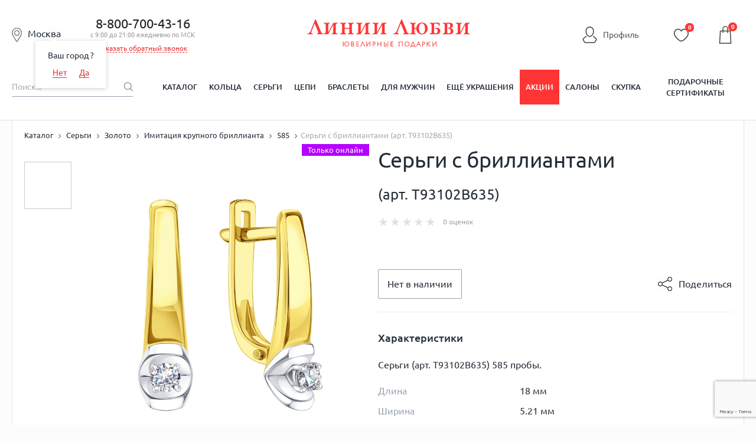

--- FILE ---
content_type: text/html; charset=utf-8
request_url: https://www.google.com/recaptcha/enterprise/anchor?ar=1&k=6LdPPEkgAAAAAARS7PL2IYGqdPwBDnlvoPMQ06ah&co=aHR0cHM6Ly9saW5paWx1YnZpLnJ1OjQ0Mw..&hl=en&v=PoyoqOPhxBO7pBk68S4YbpHZ&size=invisible&anchor-ms=20000&execute-ms=30000&cb=hkoje45rfs7
body_size: 48557
content:
<!DOCTYPE HTML><html dir="ltr" lang="en"><head><meta http-equiv="Content-Type" content="text/html; charset=UTF-8">
<meta http-equiv="X-UA-Compatible" content="IE=edge">
<title>reCAPTCHA</title>
<style type="text/css">
/* cyrillic-ext */
@font-face {
  font-family: 'Roboto';
  font-style: normal;
  font-weight: 400;
  font-stretch: 100%;
  src: url(//fonts.gstatic.com/s/roboto/v48/KFO7CnqEu92Fr1ME7kSn66aGLdTylUAMa3GUBHMdazTgWw.woff2) format('woff2');
  unicode-range: U+0460-052F, U+1C80-1C8A, U+20B4, U+2DE0-2DFF, U+A640-A69F, U+FE2E-FE2F;
}
/* cyrillic */
@font-face {
  font-family: 'Roboto';
  font-style: normal;
  font-weight: 400;
  font-stretch: 100%;
  src: url(//fonts.gstatic.com/s/roboto/v48/KFO7CnqEu92Fr1ME7kSn66aGLdTylUAMa3iUBHMdazTgWw.woff2) format('woff2');
  unicode-range: U+0301, U+0400-045F, U+0490-0491, U+04B0-04B1, U+2116;
}
/* greek-ext */
@font-face {
  font-family: 'Roboto';
  font-style: normal;
  font-weight: 400;
  font-stretch: 100%;
  src: url(//fonts.gstatic.com/s/roboto/v48/KFO7CnqEu92Fr1ME7kSn66aGLdTylUAMa3CUBHMdazTgWw.woff2) format('woff2');
  unicode-range: U+1F00-1FFF;
}
/* greek */
@font-face {
  font-family: 'Roboto';
  font-style: normal;
  font-weight: 400;
  font-stretch: 100%;
  src: url(//fonts.gstatic.com/s/roboto/v48/KFO7CnqEu92Fr1ME7kSn66aGLdTylUAMa3-UBHMdazTgWw.woff2) format('woff2');
  unicode-range: U+0370-0377, U+037A-037F, U+0384-038A, U+038C, U+038E-03A1, U+03A3-03FF;
}
/* math */
@font-face {
  font-family: 'Roboto';
  font-style: normal;
  font-weight: 400;
  font-stretch: 100%;
  src: url(//fonts.gstatic.com/s/roboto/v48/KFO7CnqEu92Fr1ME7kSn66aGLdTylUAMawCUBHMdazTgWw.woff2) format('woff2');
  unicode-range: U+0302-0303, U+0305, U+0307-0308, U+0310, U+0312, U+0315, U+031A, U+0326-0327, U+032C, U+032F-0330, U+0332-0333, U+0338, U+033A, U+0346, U+034D, U+0391-03A1, U+03A3-03A9, U+03B1-03C9, U+03D1, U+03D5-03D6, U+03F0-03F1, U+03F4-03F5, U+2016-2017, U+2034-2038, U+203C, U+2040, U+2043, U+2047, U+2050, U+2057, U+205F, U+2070-2071, U+2074-208E, U+2090-209C, U+20D0-20DC, U+20E1, U+20E5-20EF, U+2100-2112, U+2114-2115, U+2117-2121, U+2123-214F, U+2190, U+2192, U+2194-21AE, U+21B0-21E5, U+21F1-21F2, U+21F4-2211, U+2213-2214, U+2216-22FF, U+2308-230B, U+2310, U+2319, U+231C-2321, U+2336-237A, U+237C, U+2395, U+239B-23B7, U+23D0, U+23DC-23E1, U+2474-2475, U+25AF, U+25B3, U+25B7, U+25BD, U+25C1, U+25CA, U+25CC, U+25FB, U+266D-266F, U+27C0-27FF, U+2900-2AFF, U+2B0E-2B11, U+2B30-2B4C, U+2BFE, U+3030, U+FF5B, U+FF5D, U+1D400-1D7FF, U+1EE00-1EEFF;
}
/* symbols */
@font-face {
  font-family: 'Roboto';
  font-style: normal;
  font-weight: 400;
  font-stretch: 100%;
  src: url(//fonts.gstatic.com/s/roboto/v48/KFO7CnqEu92Fr1ME7kSn66aGLdTylUAMaxKUBHMdazTgWw.woff2) format('woff2');
  unicode-range: U+0001-000C, U+000E-001F, U+007F-009F, U+20DD-20E0, U+20E2-20E4, U+2150-218F, U+2190, U+2192, U+2194-2199, U+21AF, U+21E6-21F0, U+21F3, U+2218-2219, U+2299, U+22C4-22C6, U+2300-243F, U+2440-244A, U+2460-24FF, U+25A0-27BF, U+2800-28FF, U+2921-2922, U+2981, U+29BF, U+29EB, U+2B00-2BFF, U+4DC0-4DFF, U+FFF9-FFFB, U+10140-1018E, U+10190-1019C, U+101A0, U+101D0-101FD, U+102E0-102FB, U+10E60-10E7E, U+1D2C0-1D2D3, U+1D2E0-1D37F, U+1F000-1F0FF, U+1F100-1F1AD, U+1F1E6-1F1FF, U+1F30D-1F30F, U+1F315, U+1F31C, U+1F31E, U+1F320-1F32C, U+1F336, U+1F378, U+1F37D, U+1F382, U+1F393-1F39F, U+1F3A7-1F3A8, U+1F3AC-1F3AF, U+1F3C2, U+1F3C4-1F3C6, U+1F3CA-1F3CE, U+1F3D4-1F3E0, U+1F3ED, U+1F3F1-1F3F3, U+1F3F5-1F3F7, U+1F408, U+1F415, U+1F41F, U+1F426, U+1F43F, U+1F441-1F442, U+1F444, U+1F446-1F449, U+1F44C-1F44E, U+1F453, U+1F46A, U+1F47D, U+1F4A3, U+1F4B0, U+1F4B3, U+1F4B9, U+1F4BB, U+1F4BF, U+1F4C8-1F4CB, U+1F4D6, U+1F4DA, U+1F4DF, U+1F4E3-1F4E6, U+1F4EA-1F4ED, U+1F4F7, U+1F4F9-1F4FB, U+1F4FD-1F4FE, U+1F503, U+1F507-1F50B, U+1F50D, U+1F512-1F513, U+1F53E-1F54A, U+1F54F-1F5FA, U+1F610, U+1F650-1F67F, U+1F687, U+1F68D, U+1F691, U+1F694, U+1F698, U+1F6AD, U+1F6B2, U+1F6B9-1F6BA, U+1F6BC, U+1F6C6-1F6CF, U+1F6D3-1F6D7, U+1F6E0-1F6EA, U+1F6F0-1F6F3, U+1F6F7-1F6FC, U+1F700-1F7FF, U+1F800-1F80B, U+1F810-1F847, U+1F850-1F859, U+1F860-1F887, U+1F890-1F8AD, U+1F8B0-1F8BB, U+1F8C0-1F8C1, U+1F900-1F90B, U+1F93B, U+1F946, U+1F984, U+1F996, U+1F9E9, U+1FA00-1FA6F, U+1FA70-1FA7C, U+1FA80-1FA89, U+1FA8F-1FAC6, U+1FACE-1FADC, U+1FADF-1FAE9, U+1FAF0-1FAF8, U+1FB00-1FBFF;
}
/* vietnamese */
@font-face {
  font-family: 'Roboto';
  font-style: normal;
  font-weight: 400;
  font-stretch: 100%;
  src: url(//fonts.gstatic.com/s/roboto/v48/KFO7CnqEu92Fr1ME7kSn66aGLdTylUAMa3OUBHMdazTgWw.woff2) format('woff2');
  unicode-range: U+0102-0103, U+0110-0111, U+0128-0129, U+0168-0169, U+01A0-01A1, U+01AF-01B0, U+0300-0301, U+0303-0304, U+0308-0309, U+0323, U+0329, U+1EA0-1EF9, U+20AB;
}
/* latin-ext */
@font-face {
  font-family: 'Roboto';
  font-style: normal;
  font-weight: 400;
  font-stretch: 100%;
  src: url(//fonts.gstatic.com/s/roboto/v48/KFO7CnqEu92Fr1ME7kSn66aGLdTylUAMa3KUBHMdazTgWw.woff2) format('woff2');
  unicode-range: U+0100-02BA, U+02BD-02C5, U+02C7-02CC, U+02CE-02D7, U+02DD-02FF, U+0304, U+0308, U+0329, U+1D00-1DBF, U+1E00-1E9F, U+1EF2-1EFF, U+2020, U+20A0-20AB, U+20AD-20C0, U+2113, U+2C60-2C7F, U+A720-A7FF;
}
/* latin */
@font-face {
  font-family: 'Roboto';
  font-style: normal;
  font-weight: 400;
  font-stretch: 100%;
  src: url(//fonts.gstatic.com/s/roboto/v48/KFO7CnqEu92Fr1ME7kSn66aGLdTylUAMa3yUBHMdazQ.woff2) format('woff2');
  unicode-range: U+0000-00FF, U+0131, U+0152-0153, U+02BB-02BC, U+02C6, U+02DA, U+02DC, U+0304, U+0308, U+0329, U+2000-206F, U+20AC, U+2122, U+2191, U+2193, U+2212, U+2215, U+FEFF, U+FFFD;
}
/* cyrillic-ext */
@font-face {
  font-family: 'Roboto';
  font-style: normal;
  font-weight: 500;
  font-stretch: 100%;
  src: url(//fonts.gstatic.com/s/roboto/v48/KFO7CnqEu92Fr1ME7kSn66aGLdTylUAMa3GUBHMdazTgWw.woff2) format('woff2');
  unicode-range: U+0460-052F, U+1C80-1C8A, U+20B4, U+2DE0-2DFF, U+A640-A69F, U+FE2E-FE2F;
}
/* cyrillic */
@font-face {
  font-family: 'Roboto';
  font-style: normal;
  font-weight: 500;
  font-stretch: 100%;
  src: url(//fonts.gstatic.com/s/roboto/v48/KFO7CnqEu92Fr1ME7kSn66aGLdTylUAMa3iUBHMdazTgWw.woff2) format('woff2');
  unicode-range: U+0301, U+0400-045F, U+0490-0491, U+04B0-04B1, U+2116;
}
/* greek-ext */
@font-face {
  font-family: 'Roboto';
  font-style: normal;
  font-weight: 500;
  font-stretch: 100%;
  src: url(//fonts.gstatic.com/s/roboto/v48/KFO7CnqEu92Fr1ME7kSn66aGLdTylUAMa3CUBHMdazTgWw.woff2) format('woff2');
  unicode-range: U+1F00-1FFF;
}
/* greek */
@font-face {
  font-family: 'Roboto';
  font-style: normal;
  font-weight: 500;
  font-stretch: 100%;
  src: url(//fonts.gstatic.com/s/roboto/v48/KFO7CnqEu92Fr1ME7kSn66aGLdTylUAMa3-UBHMdazTgWw.woff2) format('woff2');
  unicode-range: U+0370-0377, U+037A-037F, U+0384-038A, U+038C, U+038E-03A1, U+03A3-03FF;
}
/* math */
@font-face {
  font-family: 'Roboto';
  font-style: normal;
  font-weight: 500;
  font-stretch: 100%;
  src: url(//fonts.gstatic.com/s/roboto/v48/KFO7CnqEu92Fr1ME7kSn66aGLdTylUAMawCUBHMdazTgWw.woff2) format('woff2');
  unicode-range: U+0302-0303, U+0305, U+0307-0308, U+0310, U+0312, U+0315, U+031A, U+0326-0327, U+032C, U+032F-0330, U+0332-0333, U+0338, U+033A, U+0346, U+034D, U+0391-03A1, U+03A3-03A9, U+03B1-03C9, U+03D1, U+03D5-03D6, U+03F0-03F1, U+03F4-03F5, U+2016-2017, U+2034-2038, U+203C, U+2040, U+2043, U+2047, U+2050, U+2057, U+205F, U+2070-2071, U+2074-208E, U+2090-209C, U+20D0-20DC, U+20E1, U+20E5-20EF, U+2100-2112, U+2114-2115, U+2117-2121, U+2123-214F, U+2190, U+2192, U+2194-21AE, U+21B0-21E5, U+21F1-21F2, U+21F4-2211, U+2213-2214, U+2216-22FF, U+2308-230B, U+2310, U+2319, U+231C-2321, U+2336-237A, U+237C, U+2395, U+239B-23B7, U+23D0, U+23DC-23E1, U+2474-2475, U+25AF, U+25B3, U+25B7, U+25BD, U+25C1, U+25CA, U+25CC, U+25FB, U+266D-266F, U+27C0-27FF, U+2900-2AFF, U+2B0E-2B11, U+2B30-2B4C, U+2BFE, U+3030, U+FF5B, U+FF5D, U+1D400-1D7FF, U+1EE00-1EEFF;
}
/* symbols */
@font-face {
  font-family: 'Roboto';
  font-style: normal;
  font-weight: 500;
  font-stretch: 100%;
  src: url(//fonts.gstatic.com/s/roboto/v48/KFO7CnqEu92Fr1ME7kSn66aGLdTylUAMaxKUBHMdazTgWw.woff2) format('woff2');
  unicode-range: U+0001-000C, U+000E-001F, U+007F-009F, U+20DD-20E0, U+20E2-20E4, U+2150-218F, U+2190, U+2192, U+2194-2199, U+21AF, U+21E6-21F0, U+21F3, U+2218-2219, U+2299, U+22C4-22C6, U+2300-243F, U+2440-244A, U+2460-24FF, U+25A0-27BF, U+2800-28FF, U+2921-2922, U+2981, U+29BF, U+29EB, U+2B00-2BFF, U+4DC0-4DFF, U+FFF9-FFFB, U+10140-1018E, U+10190-1019C, U+101A0, U+101D0-101FD, U+102E0-102FB, U+10E60-10E7E, U+1D2C0-1D2D3, U+1D2E0-1D37F, U+1F000-1F0FF, U+1F100-1F1AD, U+1F1E6-1F1FF, U+1F30D-1F30F, U+1F315, U+1F31C, U+1F31E, U+1F320-1F32C, U+1F336, U+1F378, U+1F37D, U+1F382, U+1F393-1F39F, U+1F3A7-1F3A8, U+1F3AC-1F3AF, U+1F3C2, U+1F3C4-1F3C6, U+1F3CA-1F3CE, U+1F3D4-1F3E0, U+1F3ED, U+1F3F1-1F3F3, U+1F3F5-1F3F7, U+1F408, U+1F415, U+1F41F, U+1F426, U+1F43F, U+1F441-1F442, U+1F444, U+1F446-1F449, U+1F44C-1F44E, U+1F453, U+1F46A, U+1F47D, U+1F4A3, U+1F4B0, U+1F4B3, U+1F4B9, U+1F4BB, U+1F4BF, U+1F4C8-1F4CB, U+1F4D6, U+1F4DA, U+1F4DF, U+1F4E3-1F4E6, U+1F4EA-1F4ED, U+1F4F7, U+1F4F9-1F4FB, U+1F4FD-1F4FE, U+1F503, U+1F507-1F50B, U+1F50D, U+1F512-1F513, U+1F53E-1F54A, U+1F54F-1F5FA, U+1F610, U+1F650-1F67F, U+1F687, U+1F68D, U+1F691, U+1F694, U+1F698, U+1F6AD, U+1F6B2, U+1F6B9-1F6BA, U+1F6BC, U+1F6C6-1F6CF, U+1F6D3-1F6D7, U+1F6E0-1F6EA, U+1F6F0-1F6F3, U+1F6F7-1F6FC, U+1F700-1F7FF, U+1F800-1F80B, U+1F810-1F847, U+1F850-1F859, U+1F860-1F887, U+1F890-1F8AD, U+1F8B0-1F8BB, U+1F8C0-1F8C1, U+1F900-1F90B, U+1F93B, U+1F946, U+1F984, U+1F996, U+1F9E9, U+1FA00-1FA6F, U+1FA70-1FA7C, U+1FA80-1FA89, U+1FA8F-1FAC6, U+1FACE-1FADC, U+1FADF-1FAE9, U+1FAF0-1FAF8, U+1FB00-1FBFF;
}
/* vietnamese */
@font-face {
  font-family: 'Roboto';
  font-style: normal;
  font-weight: 500;
  font-stretch: 100%;
  src: url(//fonts.gstatic.com/s/roboto/v48/KFO7CnqEu92Fr1ME7kSn66aGLdTylUAMa3OUBHMdazTgWw.woff2) format('woff2');
  unicode-range: U+0102-0103, U+0110-0111, U+0128-0129, U+0168-0169, U+01A0-01A1, U+01AF-01B0, U+0300-0301, U+0303-0304, U+0308-0309, U+0323, U+0329, U+1EA0-1EF9, U+20AB;
}
/* latin-ext */
@font-face {
  font-family: 'Roboto';
  font-style: normal;
  font-weight: 500;
  font-stretch: 100%;
  src: url(//fonts.gstatic.com/s/roboto/v48/KFO7CnqEu92Fr1ME7kSn66aGLdTylUAMa3KUBHMdazTgWw.woff2) format('woff2');
  unicode-range: U+0100-02BA, U+02BD-02C5, U+02C7-02CC, U+02CE-02D7, U+02DD-02FF, U+0304, U+0308, U+0329, U+1D00-1DBF, U+1E00-1E9F, U+1EF2-1EFF, U+2020, U+20A0-20AB, U+20AD-20C0, U+2113, U+2C60-2C7F, U+A720-A7FF;
}
/* latin */
@font-face {
  font-family: 'Roboto';
  font-style: normal;
  font-weight: 500;
  font-stretch: 100%;
  src: url(//fonts.gstatic.com/s/roboto/v48/KFO7CnqEu92Fr1ME7kSn66aGLdTylUAMa3yUBHMdazQ.woff2) format('woff2');
  unicode-range: U+0000-00FF, U+0131, U+0152-0153, U+02BB-02BC, U+02C6, U+02DA, U+02DC, U+0304, U+0308, U+0329, U+2000-206F, U+20AC, U+2122, U+2191, U+2193, U+2212, U+2215, U+FEFF, U+FFFD;
}
/* cyrillic-ext */
@font-face {
  font-family: 'Roboto';
  font-style: normal;
  font-weight: 900;
  font-stretch: 100%;
  src: url(//fonts.gstatic.com/s/roboto/v48/KFO7CnqEu92Fr1ME7kSn66aGLdTylUAMa3GUBHMdazTgWw.woff2) format('woff2');
  unicode-range: U+0460-052F, U+1C80-1C8A, U+20B4, U+2DE0-2DFF, U+A640-A69F, U+FE2E-FE2F;
}
/* cyrillic */
@font-face {
  font-family: 'Roboto';
  font-style: normal;
  font-weight: 900;
  font-stretch: 100%;
  src: url(//fonts.gstatic.com/s/roboto/v48/KFO7CnqEu92Fr1ME7kSn66aGLdTylUAMa3iUBHMdazTgWw.woff2) format('woff2');
  unicode-range: U+0301, U+0400-045F, U+0490-0491, U+04B0-04B1, U+2116;
}
/* greek-ext */
@font-face {
  font-family: 'Roboto';
  font-style: normal;
  font-weight: 900;
  font-stretch: 100%;
  src: url(//fonts.gstatic.com/s/roboto/v48/KFO7CnqEu92Fr1ME7kSn66aGLdTylUAMa3CUBHMdazTgWw.woff2) format('woff2');
  unicode-range: U+1F00-1FFF;
}
/* greek */
@font-face {
  font-family: 'Roboto';
  font-style: normal;
  font-weight: 900;
  font-stretch: 100%;
  src: url(//fonts.gstatic.com/s/roboto/v48/KFO7CnqEu92Fr1ME7kSn66aGLdTylUAMa3-UBHMdazTgWw.woff2) format('woff2');
  unicode-range: U+0370-0377, U+037A-037F, U+0384-038A, U+038C, U+038E-03A1, U+03A3-03FF;
}
/* math */
@font-face {
  font-family: 'Roboto';
  font-style: normal;
  font-weight: 900;
  font-stretch: 100%;
  src: url(//fonts.gstatic.com/s/roboto/v48/KFO7CnqEu92Fr1ME7kSn66aGLdTylUAMawCUBHMdazTgWw.woff2) format('woff2');
  unicode-range: U+0302-0303, U+0305, U+0307-0308, U+0310, U+0312, U+0315, U+031A, U+0326-0327, U+032C, U+032F-0330, U+0332-0333, U+0338, U+033A, U+0346, U+034D, U+0391-03A1, U+03A3-03A9, U+03B1-03C9, U+03D1, U+03D5-03D6, U+03F0-03F1, U+03F4-03F5, U+2016-2017, U+2034-2038, U+203C, U+2040, U+2043, U+2047, U+2050, U+2057, U+205F, U+2070-2071, U+2074-208E, U+2090-209C, U+20D0-20DC, U+20E1, U+20E5-20EF, U+2100-2112, U+2114-2115, U+2117-2121, U+2123-214F, U+2190, U+2192, U+2194-21AE, U+21B0-21E5, U+21F1-21F2, U+21F4-2211, U+2213-2214, U+2216-22FF, U+2308-230B, U+2310, U+2319, U+231C-2321, U+2336-237A, U+237C, U+2395, U+239B-23B7, U+23D0, U+23DC-23E1, U+2474-2475, U+25AF, U+25B3, U+25B7, U+25BD, U+25C1, U+25CA, U+25CC, U+25FB, U+266D-266F, U+27C0-27FF, U+2900-2AFF, U+2B0E-2B11, U+2B30-2B4C, U+2BFE, U+3030, U+FF5B, U+FF5D, U+1D400-1D7FF, U+1EE00-1EEFF;
}
/* symbols */
@font-face {
  font-family: 'Roboto';
  font-style: normal;
  font-weight: 900;
  font-stretch: 100%;
  src: url(//fonts.gstatic.com/s/roboto/v48/KFO7CnqEu92Fr1ME7kSn66aGLdTylUAMaxKUBHMdazTgWw.woff2) format('woff2');
  unicode-range: U+0001-000C, U+000E-001F, U+007F-009F, U+20DD-20E0, U+20E2-20E4, U+2150-218F, U+2190, U+2192, U+2194-2199, U+21AF, U+21E6-21F0, U+21F3, U+2218-2219, U+2299, U+22C4-22C6, U+2300-243F, U+2440-244A, U+2460-24FF, U+25A0-27BF, U+2800-28FF, U+2921-2922, U+2981, U+29BF, U+29EB, U+2B00-2BFF, U+4DC0-4DFF, U+FFF9-FFFB, U+10140-1018E, U+10190-1019C, U+101A0, U+101D0-101FD, U+102E0-102FB, U+10E60-10E7E, U+1D2C0-1D2D3, U+1D2E0-1D37F, U+1F000-1F0FF, U+1F100-1F1AD, U+1F1E6-1F1FF, U+1F30D-1F30F, U+1F315, U+1F31C, U+1F31E, U+1F320-1F32C, U+1F336, U+1F378, U+1F37D, U+1F382, U+1F393-1F39F, U+1F3A7-1F3A8, U+1F3AC-1F3AF, U+1F3C2, U+1F3C4-1F3C6, U+1F3CA-1F3CE, U+1F3D4-1F3E0, U+1F3ED, U+1F3F1-1F3F3, U+1F3F5-1F3F7, U+1F408, U+1F415, U+1F41F, U+1F426, U+1F43F, U+1F441-1F442, U+1F444, U+1F446-1F449, U+1F44C-1F44E, U+1F453, U+1F46A, U+1F47D, U+1F4A3, U+1F4B0, U+1F4B3, U+1F4B9, U+1F4BB, U+1F4BF, U+1F4C8-1F4CB, U+1F4D6, U+1F4DA, U+1F4DF, U+1F4E3-1F4E6, U+1F4EA-1F4ED, U+1F4F7, U+1F4F9-1F4FB, U+1F4FD-1F4FE, U+1F503, U+1F507-1F50B, U+1F50D, U+1F512-1F513, U+1F53E-1F54A, U+1F54F-1F5FA, U+1F610, U+1F650-1F67F, U+1F687, U+1F68D, U+1F691, U+1F694, U+1F698, U+1F6AD, U+1F6B2, U+1F6B9-1F6BA, U+1F6BC, U+1F6C6-1F6CF, U+1F6D3-1F6D7, U+1F6E0-1F6EA, U+1F6F0-1F6F3, U+1F6F7-1F6FC, U+1F700-1F7FF, U+1F800-1F80B, U+1F810-1F847, U+1F850-1F859, U+1F860-1F887, U+1F890-1F8AD, U+1F8B0-1F8BB, U+1F8C0-1F8C1, U+1F900-1F90B, U+1F93B, U+1F946, U+1F984, U+1F996, U+1F9E9, U+1FA00-1FA6F, U+1FA70-1FA7C, U+1FA80-1FA89, U+1FA8F-1FAC6, U+1FACE-1FADC, U+1FADF-1FAE9, U+1FAF0-1FAF8, U+1FB00-1FBFF;
}
/* vietnamese */
@font-face {
  font-family: 'Roboto';
  font-style: normal;
  font-weight: 900;
  font-stretch: 100%;
  src: url(//fonts.gstatic.com/s/roboto/v48/KFO7CnqEu92Fr1ME7kSn66aGLdTylUAMa3OUBHMdazTgWw.woff2) format('woff2');
  unicode-range: U+0102-0103, U+0110-0111, U+0128-0129, U+0168-0169, U+01A0-01A1, U+01AF-01B0, U+0300-0301, U+0303-0304, U+0308-0309, U+0323, U+0329, U+1EA0-1EF9, U+20AB;
}
/* latin-ext */
@font-face {
  font-family: 'Roboto';
  font-style: normal;
  font-weight: 900;
  font-stretch: 100%;
  src: url(//fonts.gstatic.com/s/roboto/v48/KFO7CnqEu92Fr1ME7kSn66aGLdTylUAMa3KUBHMdazTgWw.woff2) format('woff2');
  unicode-range: U+0100-02BA, U+02BD-02C5, U+02C7-02CC, U+02CE-02D7, U+02DD-02FF, U+0304, U+0308, U+0329, U+1D00-1DBF, U+1E00-1E9F, U+1EF2-1EFF, U+2020, U+20A0-20AB, U+20AD-20C0, U+2113, U+2C60-2C7F, U+A720-A7FF;
}
/* latin */
@font-face {
  font-family: 'Roboto';
  font-style: normal;
  font-weight: 900;
  font-stretch: 100%;
  src: url(//fonts.gstatic.com/s/roboto/v48/KFO7CnqEu92Fr1ME7kSn66aGLdTylUAMa3yUBHMdazQ.woff2) format('woff2');
  unicode-range: U+0000-00FF, U+0131, U+0152-0153, U+02BB-02BC, U+02C6, U+02DA, U+02DC, U+0304, U+0308, U+0329, U+2000-206F, U+20AC, U+2122, U+2191, U+2193, U+2212, U+2215, U+FEFF, U+FFFD;
}

</style>
<link rel="stylesheet" type="text/css" href="https://www.gstatic.com/recaptcha/releases/PoyoqOPhxBO7pBk68S4YbpHZ/styles__ltr.css">
<script nonce="gdGAMXxxz17CfVfaJzXbSw" type="text/javascript">window['__recaptcha_api'] = 'https://www.google.com/recaptcha/enterprise/';</script>
<script type="text/javascript" src="https://www.gstatic.com/recaptcha/releases/PoyoqOPhxBO7pBk68S4YbpHZ/recaptcha__en.js" nonce="gdGAMXxxz17CfVfaJzXbSw">
      
    </script></head>
<body><div id="rc-anchor-alert" class="rc-anchor-alert"></div>
<input type="hidden" id="recaptcha-token" value="[base64]">
<script type="text/javascript" nonce="gdGAMXxxz17CfVfaJzXbSw">
      recaptcha.anchor.Main.init("[\x22ainput\x22,[\x22bgdata\x22,\x22\x22,\[base64]/[base64]/[base64]/KE4oMTI0LHYsdi5HKSxMWihsLHYpKTpOKDEyNCx2LGwpLFYpLHYpLFQpKSxGKDE3MSx2KX0scjc9ZnVuY3Rpb24obCl7cmV0dXJuIGx9LEM9ZnVuY3Rpb24obCxWLHYpe04odixsLFYpLFZbYWtdPTI3OTZ9LG49ZnVuY3Rpb24obCxWKXtWLlg9KChWLlg/[base64]/[base64]/[base64]/[base64]/[base64]/[base64]/[base64]/[base64]/[base64]/[base64]/[base64]\\u003d\x22,\[base64]\\u003d\x22,\x22w5nCssO0MsKjUMO1w65awpzDtsKbw6TDpUQQJcOmwrpKwoHDukEkw7DDhSLCusK1wpAkwp/[base64]/w6nDicKNZMK6bBphQAfDr0AmfcKgwpPDhVA8FFZgVTPCr1TDuBIfwrQSCVvCojbDmkZFNMOSw4XCgWHDo8OQX3pLw6V5c25Ew7jDm8Ovw5o9wpM7w61fwq7DgwUNeHXCnFUvXMKTB8Kzwp/DiiPCkz/Cjzovc8KCwr15Nj3CisOUwpfCrTbCmcOow6PDiUlIKjjDljrDtsK3wrNFw5/[base64]/[base64]/w6MFwqpvw4JnwrhgwoPDi8O3w4HDnXt8WcK/AcKxw51CwqzCnMKgw5wnSj1Rw5zDnFh9OQTCnGsmAMKYw6sAwrvCmRpNwpvDvCXDssOoworDr8O6w7nCoMK7woJwXMKrGxvCtsOCJMKnZcKMwrAHw5DDkFMawrbDgUlaw5/DhEhsYADDr1nCs8KBwq/[base64]/DrRjDtCFoZ2PDo1nDhnInCkjDuS3CkMKRwp7CpMOPw58hSMOIcsONw67CjgPCv1vCuCPDtgPCu3fCkMOLw5FIwqBIw5pWTinCsMOywp/CqcKGwrvClXLDr8K2w5VoYgsawpYDw7VDdz/Cp8Oww4wAw5VVCRDDhcKLQsKhM0F5w790H3XCssK7wp/DiMOLTF7CngfCqcOsScKAccKEw4LCrMK4L2RowpvCiMKbPsKtGnHCpVXCosOPw4IkDVbDrRTCh8Ojw4DDsWQHbsKSwpMawr4Ewrs1SCJRLE0Qw6vDpRkUC8KywoxNwrNpwoDCjsKyw6HDu1gZwqonwqI2VEpQwol/[base64]/Djj3CocKaLcO2EsKOw5Abw77CjG5+RMKKw6dJwoZxwrtpw5JPw60wwr3Dv8KIXnjDkGNPSyHCl3zCnRIRZiQbwqgiw6jDiMOCwpciScK0MUd4G8OHF8KyCMK/woR9wp92ScOBXGJvwobCp8Oiwp/DvWpfWn7DiiF4IcKnb2fCjF/DtHDCvMK5WsOGw4nCo8OeXcOjUF/CicOJw6Zew6AMRcOewoTDoQvCjsKnawR+wqMcwq/Cs0DDsirCnxwAwptoaRfCr8OJwrrDrcOUYcKswqfCtA7DjyF9Ty/CjDMCQWpwwrvCn8OyF8KWw50qw4zCqHjCgsOOGmnClcOGwqLCjW4Rw7p7wqvChFXDhsOnwrwnwokIMCzDpQXCt8K1w4kQw5TCvcKHwojCtsKpIy4DwrXDqjZEIkTCgcK9P8OpFMKXwpVuX8KCHMKbwokaF3tbJi1VwqzDik/Cl1QMKcO/QFLDp8KjDHXChsKhGcOgw6l5KnzCqD9aTRXDoEN7wo1dwrnDr0Qdw6IiCMKJUE4CF8Ohw5ovwpl2bD1lKsObw4s9bsKjXMKkX8OOSgjClMOaw4NDw5zDnsO7w6/DgcOjZgvDscKMAsODBcK6BVDDui3DnsOzw7XCi8OZw706wr7DhsOVw4/CrMOBd1xQO8Kewq1zw5HCoFJ0XGfDm3AlYcOIw73DnMOUw7g2XMKzGMOSQsKJw47CmCp2MMOCw4HDunHDjcOtawIWwo/DhDgWTMOCUk7ClcK9w60GwqBgwrPDvTVmw4XDlMOvw7DDnGl3wp/DksOXJ2ZHwqXCocKVUcKSwq9Xc20nw6YowrLDu38KwpXCqnFRdhbDti3CmwfDgcKWCMOewrIaVxrCpzPDsj3Chj/Ct0cjw7dQw7tswoLCvQLDqmTCvMOUTynCl2XDpsOrOsKCC1hkK2HCmEcWwrvDo8K8w6jCtsK9wrHCtADDn1/DjGPCkiHCl8K/csKkwrgQwrNfT2lewpTCqEwcw5YgGXBaw6BXBsKFDALCgVBuwq13b8KvdMOxwrIfw6TCvMOUdMO8csOYIVlpw6jDrsKvH0J3U8KBwqc9wqXDvDfDqH7DvcKswo0eYQJXZ2sEwopzw7Qdw4B0w5JTYmEtNXbCvFg2wpxCw5R0w5jDkcKEw4/[base64]/DjcO2U8OIwr3CqgI2bXlcDRsbKilqw73DpC18dMOnw7LDj8Oww6HDh8O6TsO8wonDg8OGw77DlVFod8OSeVvDpsORw44Gw7nDtMO2JcKjZhvDlhXCs0JWw4nChMK2w5VNaE8nN8OCLWLCpMO8wqTDnWFoesOOeCzDgEBzw6DCmMOEXjDDozR1w6/CjSPCsC9UBW3DlRcnBQJQK8KCw6vCgzHDmcKRB1dZwr86wpLCk2VdFsKlfF/DoisqwrTCg08HHMORw5/CmntLUB7CncKnfjonfCPCvkRcwokFw5I4XnFIwqQJOMOZf8KPATdYIGhOw5DDnsKUTSzDiA0ebwTCkGR+b8KzCsKFw6ByWB5Cwp8Aw5/CrxfChMKaw7NaQGXDssKCaVbCrQcjwp9YJDB0JjVZw6rDp8Odw6DCosK6w4fDh1fCuFFTF8OYwqBqbcK/KUbDrkMuw57CsMK3wr/CgcOVw67DlnHCnQ3DrsKdw4QmwqPClsO9DGdKTsKfw47Dly/DtjjCmi7Dq8K2MU5fFkQkXk4Zw7oTw4sIwoXDmsKcw5Rxw6LDjB/Ckn3Cox4OKcKMFQBpDcK3EsKTw5zCpcOFVXpPw6HDvMKVwpIZwrPDqsKqEnXDv8KZTQjDgmEnwp4LR8KmQkZbwqQWwqYcwpbDkRbCn09ew5LDp8Kuw7JjXMOMwo/DsMOFwqPDvVPDsBRTTkjCvMOYOVoGw79Kw4xswqzDrFR/Z8KxFV89dwDCvcKDwozDmlNiwqkqI34qLipBw6gPVRAowq8KwqgUZDx3wpnDg8Kuw5bCocKBw49BScOowqnCuMKfNVnDnlrCgcOsPcOvZsOzw4TDoMKKejlxQlHCuVQBVsOOesKdT0IIVE0ywrxxwqnCp8KiZyU5LsOGwqLDuMOPOcO8wp7DgsKQP3LDiVpjw48KB3J/w4VxwqLDjcKIJ8KDeiIHaMK1wpA/IXt3W0TDpcOaw4wMw6zDowTDnSEcd19UwpVFwrLDjsO6woEpwpPCiUnDs8OXCcK4w6/DvMO+AyXDkxvCv8OiwqowMRYzw5t9wpNPw7rDjHDDtRF0BcKFM31gwq/DnxnCpsOFE8KFJ8OxIcKcw5vCv8KQw6NCJzZ3w5XDtcOgw7HDl8Kuw6soUcKtWcOHw6lAwqjDt0TClcKFw6zCq1jDlXN3BQjDsMKww6YMw4zDixzCgsONf8KsFMK8wrnDgsOiw51IwrzClxzCjcKfw6XCpUXChsOiCMOmK8OscQ/Cl8KOd8K5DmxNwo9fw5/Dmk/DscOFw7VCwp4oX1Vaw7HDv8Oqw4/DtsOrwpPDssOVw6g3wqwWP8OKbMO4w6/ClMKTw6jDl8KWwqctw6HChwd7ZnUJR8K1w5xsw4rDr3nDlirCuMOswrrCsEnCr8OLwpEPw6bDjW/DrDUsw4NLAsKLYsKDc2fDh8KuwqUwCsKNdzkec8KGw5BQw7PCi3TDlMO7w78OcVAvw60oUXZuw5oIIcO4BDDDicKPVTHClsKQGsOsYwfDpinCk8OXw4DClsKsNShYw45/[base64]/DhyICw63Cgz4uScOOUcKzQcO1LMO/X13DsA1dw4zCkyLDonZJAcK+wogSwrjCvcKMfMOaJlTDicOGVsOjTsKcw7PDh8K/[base64]/cgx2w6PCs8KcEUTCgsOZGsKpfMKpw6t/[base64]/e8Oyw50bacKNL1rCum/DtcKKwoondXXCjyXDrcKwWsOhUMOSGsOAwrwACMKhPm0ifw3CtznDssKbwrR4GGDCnR1TV3k5eSBCIsOkwr/CoMOsZsOpTGooEEDDtcOyasO3XcKRwrkHacOEwqlgOMKjwqUsdysrOCYAJT8KYsOQbnXCrWXDsgM+w7sCwofCrMKgS0Q3w6IZfMKxwrTDkMKow4vCv8KCw7zDucOoXcORwqsIw4DCsUrDgcOcZcO8QcK4cibDqBZJw5EcKcOawqvDghZbwos/H8OjCyvCocOgw61Owq7Cm0sEw73CoWB/w4fDqWYLwphhw6hhKHTCtcOiOsKxw4Uuwq3ClcKpw7vChljDusK1bsKxw5/DhMKBQcO7wqnCtHHCnMOID2nDj34cScOywpjCocKEJhxmw6wewqkvRF8gRcKRwqrDo8KYw63CoVXClcOdw6lNOS7Cm8K2Y8Kyw5rCtCY0wp3Cg8OvwokJKMOrw5R1VcOcCwXCj8K7OwDDpRPCpCjDr3/DgsORw5ZEwrvDrWozMnhjwq3Dm3LCoE0mFWlDFcOUScO1dHjDusKcN2EPbR/Ds0HDjsOTw5Ilwo/DlcK0wrQDw6I8w6TCkl3Ds8KDT2nCm1HCrkkbw4rDlMKtw7pjQMO+w5DCrHcHw5LCgMKmwp8Lw53CiSFBBMOQYQjDjsKIfsO3w5E6w5gVP3nCpcKueT7Ci0N7wrE8Y8OCwr3DmwHCgcK0woZ2w5/DsQcWwpR8wq7DthHDh1TDoMKsw6DDugTDmcKowpnCg8Oowqw8w5/[base64]/[base64]/ChUN8BCvDt8OHUA8mw5Bfw6QAP1lvQcOjwqnDu2jCvcOUPTvCi8KAdX1Sw4gTwqdXUMKpa8KhwrcRw5nCksOjw5gxwr1LwrAWQSPDqHrCicKJPlZaw77Cr27Cs8KTwo4XLcOOw5fDqk4odMKqLlbCqMOHVMOQw7w/w7J0w4BqwpkFJsOsTiENwrBHw43CqcOhVXcow7DCj2gBG8K0w5XClcO/w68WUE7Ch8KqV8OgQz3DlzLDsEnCr8KaGDXDgCLDtkPDpcKwwpXCkEFLC3ohUAkvZsKnSsKbw7bCiWPDvmUKw6rCl0wWMmnCggzDnsObwrvDh1EeZsOpwqMww5lLwojDpMKCw583bsOHDHIywrRgw6fCsMO5YggEfSwaw4tGwqsOwofCgWDDt8KewpQpfMKQwo/[base64]/[base64]/wrbDpcOGYQPChzkXwoDDo8OlKMKIPH1nw53DuDojWzY3w5chwoQIO8OZCMKfCxzDisKeUF/DkMObIlHDmMOEOA95OQcEWsKMwrpRTGxOwqsjAj7CsgsNJAYcSmwsfCTDg8KAwrrCiMOFWMOjCEPCgyTDmsKPAcK/w4nDjmkDCDh3w5zDo8OoSGjDgcKbwoBGW8KAw7hCwq3CqVbDlsK/ZCQQMzQPHsKkbHpVwozClibDrijDn0PCgsKJw67CmlhVYxQ4wobDokxuwphdw7kAPsOaeAfDtcKxSsOGwpN6VcO7w7vCqsO1QjPCtsKIwp5Nw57CusOiUiQbCsO6wqnDt8KzwpIad1J7PiRqw63ClMKcwqjCrcK/c8KhGMOuwp/[base64]/DlzxGHMOxw5LCtwbDoiMSwqQGwovCrMK2w4QaIEdsfMK8BsKMdcKPwrV2wrjDj8K+w54GUTgjF8KNKhgOHGY6w4PDnTbCn2RpaRgpw4rChjldw5/CsHdDwrnCjwzDn8K2C8KVLGsTwoXCrMKzwqHDj8Omw4fDhcOKwoLDgsKvw4LDjFTDqn4Aw6ZAwr/DomfDgsKZLVcZTzQNw5hVOnpNwow2BsOJBHxLdzHDmMKUw7/Dv8KswqNnw6l/wop4fkPDkF3CsMKDcDdiwopKZsOHdMKJwrM5d8Ktwpkew45iLWwew48Tw7oWecKBL03DtxHCny1jw4jCksKfwpHCoMKew4/Dni3Dr2DDvsOHXcOJw57Cn8KCBMK4w6PCnQ1nwoERNcKTw7MrwrZVwqbCgcKREMOzwpdEwpQ1RgjDisOvwpDCjRcYwrHChMKILsOrw5U1wqnDpi/[base64]/[base64]/[base64]/wpPDjhzCg0LDsSjCi8OuwpXDq8K9VcOAV2Mcw5lQWhxhQMOXZlvCvsKpI8KBw6wRPgnDiWIPYUTDhcKmwrUCYMKTFilLw6J3wpEIwqF7w5/CgnbCusOzeT4nT8OwZ8OxZcK0QFdKwrLDhB0qw7s4HCnCmsOnwqYKBUtxwoULwoLCjsKLHMKEGA8FfWbCvsKQS8O9XMOEcHUOOkDDs8KZbsOcw53DlzzDlXhXfnXDvjc+Ynwow7LDnSbDuwDDrF7CjMOTwpXDkcOyE8O/IsKjw5JrQi1tcsKDw5TDv8K6U8OkCFxmdMOOw7VBw7rDlWNAwpnDjMOKwrpqwpcnw5nCvArDqEHDpWDCiMKmRsKmXklFwqHChSXDqjE6CWDCvBTCusO7woHDrMOBH2Nswp7DosKobkvCp8OAw7dWw6JhesKjJ8KIJMKswql/a8Knw6tywpvCn3ZfC29IE8OAwphCHsO0GD55NgM8dMK1MsOfw7A6wqR7wqhUZcOMF8KOOcKyWk/[base64]/[base64]/CuF/CksO3EcONw5LDs8OUTTQrOC1+bw/DrEXCiV7DmSlOw45Gw6ZEwr9Bcl8uPcKTZAdcw4hTFiDCp8KCJ03CgMOlZsK1RsOZwrPDvcKSw645w4Vjwp4yecOOQcKnw4TDiMKEw6EiA8Kowq9swp3CjMKzHcOowoURwq0uSm0wKTUUw57CuMK1V8KUw4Inw5bDucKqCsOmw6/ClQPCuSfCpxc9wrwRKcOqwqHDk8K/w5/[base64]/CgCnCocOqw6HCuQt+w4LDvMK8w4TCq8KPUk3DhcKawoNkw4UWwrLDocORw6ldw5J0FSdIC8OvHXHDlSTCg8OIfsOnLMOow4/DoMOgFcODw7luIcOcNmzCryc1w6ICdMOBXsK2W1Qaw4AoCMK3HUDDiMKFCzrDv8K6A8OdXXDCpH0pGWPCsUbCqEJqBcOCW0NQw7PDkC/[base64]/DpEkVwq4NwobDoW9sHyLCvHLCvi8oNl7DjBfDkHvChi7CnilVBgpnM1/[base64]/w4EQw6jDq2RRw5t6DMK3w6QeOFEdw5tRT8Oqw54AJcK3wqXCrMOuw7Elw7wQwp1Md142DsKPwrUUFcKgwo/DgcKFwqtsCsKdWiYPwpBgYMKTw7PCsXMrwrbCs1Ivwp9FwrTCssOZw6PCncKow6LCm2Y1woDDsx4BNX3CgsOxwoVjFH16JVHCpznDoWJTwoBXwoLDsVh+woHDtgDCpX3CkMK3OB3DvGjDmBNiXz3Cl8KDR2dxw7nDpHTDhBbDukliw6/DuMOcw6vDuBpiw6E9T8KVL8Oxw5LDm8Obf8KmFMOBwrPDgsOiCcO8F8KXNcOKwrXDm8KmwpgNw5DDohsGwr15w6VEwrk9wq7DuEvDhg/DscOiwozCsllPwqDDisO2H0RBwpfCpFTCowTCgEDCrTQTwpYuw51aw4AnHHlYQCMlBcKvXsKAwp42w4jDtw5UKSZ9w4rCusOnLcKHVlBZw7zDiMKaw7vDtsOowpkmw4jCjcOpY8KUwrjCsMKkSjc4w4rCpkfCtBrDsmTClR3DpXXCrnhBbD5Hwo5iwoLDtFNkwr/DuMOlwpvDrcO8wqc2wpgfN8OnwrdmL2APw7lBO8O0wr84w5UHJyQJw400QgvCu8K4YyZQwpDDkyzDo8K8woDChMK1wr7DqcKLM8KhY8K8wpkmCBlhCATCtMKVUsO7csKyIMKUwr/ChUfCrhPCkw1UQw1BRcK+BxvCvVzCnmLCg8OYKsOtA8OewrcPb0/Co8Ofwp3Do8KRWMKmwrZOwpTDlnrCuyRybXNYwpzCvcObw6/CpsKvwqwQw7VFP8KxSXLCkMK1w4g0woXDlUbCoVt4w6/DgWMBUsOjw7DDq2NiwoY3EMKKw4pZDgZZQTFrSMK7YX8fF8O7wrpXRm1cwpxNworDksO5TsOaw7bCtBLDpsK8T8KTw7ALM8K+w6Jow4oWRcO9TsOhY1nDtmbDuFPCsMKFRsOXw7teXMOrwrQVY8OPdMOLGB3DgcOaOD/[base64]/Cj8OJwqcVwrTDqxMrw41UOMKoWsOfwrNgw4LDh8KkwqzClmkGDVfDuhRdP8OKw6vDj04PEMK7MMKcwqHCsWVjEyfCjMK6JwLCoT5jDcOSw5fDo8KwSUHCp0XCv8K7K8ORU2TDsMOnG8OCwoTDlkpRwqzCgcOlZ8KEQ8O0w73CpypUGAXDgy/[base64]/DsibDvE4haWY8VcOsw4QSLcOww6HCi8Kdw6ILbzJxwpHDkinCscOpb3VmJ03CghLDoyE4JXBGw6TDtUkBeMOIZMK9JF/Co8KMw7XDhz3CpsOCKm7DpcK+w6dGw5ETbRVXVyXDmMKkFsKYUUdTVMOfw6FMwozDmirDmX4HwrHDpcOKX8OGTCXDpAcvw5AHwoHCn8K/UlnDunMmB8KGwqXDmcOaR8OowrPCp0vCszY+ecKxRw1ZXMKWV8Kawp4ew7QvwpfCkMKjwqHCkUh2wp/ClAk7YsOewogADMKsD0gCUMOow6HClMOZw7HChyHCrcKowqjCpG3CoU/CszrDkcOqf27DrRHDjDzDsBI8wrgywq5AwobDugUYwqjCuXNww7XDmx7Cnk/CvxrDo8K/wpgPw6LCqMKrJBLDpFrDjgRIInTDpcOTwpjCgMO4P8Kpw4Ekwr7DqQExw5PClHpCbMKkw6zCqsKEFMKwwrIxwpjDkMOPS8Kbwq7DvyjDgsKLZCRHCw5ow4vCqh/Cr8KGwr5rw6PCjcKhwrrCssKpw4oxBzs/[base64]/[base64]/CnGsBOAo2bj1/CWhww4LDmSQWLcKUw54Hw5bCtQ5iecO+C8KYe8K7w7LCiMOFaTxqWF7ChGwvZ8KOJyLCoX1EwozDhMKGUsO8w6TCsmPDpcK6w7QRwqRPFsK8wqXDpcKYw6Vww4zCoMKswr/Dk1TCnzjCiDLCmcKfw5fCihLDksOBw5jDiMKQPBkAwrFBwqccSsOebBTDiMKgYBjDmcOpNF3DhzLDpMO1KMOvYH0zwprDqV0ow4Bdw6I4w4/DqyTDuMK0ScKSw5tIFwwNDMKXGsO1IHXCmiRJw6k6fXttw4HCpMKFeUbCo2vCucOCIGvDvMK3TjV8WcKyw5LCgX53w5vDm8KZw67CuFA3f8OxYR8/cwdDw548dH53R8Kxw6dqZnJGfGfDhsKFw5/Dn8K7w4J2e0sFwqzCljTDhATDh8OXwociFsO1PX9cw5t8LcKDwpl/F8Ojw50QwrzDo1zCmsObMcOYTcK3D8KLcsKdccKhwroaH1HDr07DgFsKwoBgw5ExPwhnN8KjAcKSJMKRd8K/[base64]/[base64]/[base64]/[base64]/DmjDCt8KHw55KWB/[base64]/w6LDs8OKYVZIO8KAw6bDpcKew7/Ch8O7AkbClsO0w7LCjVTDpwPDnhM9fzLDhcOAwqIsLMKew5R6HcODGcOMw4AYXW3ChgzCuUHDjW/DlsOQAQXDslUhw6/Dgh/CkcOyJ1ptw5jCpsOlw4grw41sCXdDQRg1BMOJw7x4w5s9w5jDmAtAw4AGw79nwqkfwqPCrMK8ScOnNHBaLMKvwp5dHsOMw6nDlcKow4NcNsOiw49uMn5TVMO+RmzChMKWwpZJw7RZw4bDo8OPDMKmTVjDusO/wol/PMOyAnl+GMK3GT0kNFlKLMK9dF7CvDTCmkNbBl/[base64]/[base64]/[base64]/DoxB9woNKwrXDt8O+w73DlD86w5bCq8OBD8Kdw7nCjcKMw6g2YDUxHsO7TMO+DiM7wopcL8KywqrDlzM/BFPCv8KowoZDGMKCbXXDm8KcM2xUwroow43DqETDlUxgN0nCq8O/MMOZwqsodFdOXyt4Q8KHw6ZXI8OYMsKbTSdEw63DtcKHwoMuIUnCnzzCoMKtCh9+ZcK+DTnCgnvCrm9bTjoEw4nCqcKlw4nCpHzDtMOgwqEpPsOjw73Cv27CocK8QMKsw4AeBMK9wrHDrlHDuD7CrcKywq/CsjbDg8KtX8OEw4HCjmMYJMKuwr8+dMKfbm41UMOpw5UrwrJdw47DlnskwovDsXJJR2gkMMKFBC44MHLDs3p8ewt0FHcIehfDsB7DlT/CpB7CtMKSNTnCmTvDpS5Kw4/DrloHwpEdwp/DiSzDqAxARHTDu3YOwrvCmUbCoMKBKEXDq1BVwpRBNljDgMKRw75Kw53CqCMGPyg2wq0yV8O2P3PCs8Oow6cvT8KQAcK/wosDwrR2wodrw4DCvcKucBPCpBjCjMOAccKtw6EJwrfCjcOaw7LCg1bCm0PDtzowLsKkwpE6woUiw7RdecKcB8OowovDl8OBdznCrHLDtcOPw6HCrl/Cj8K0wp12wrB5wocRwoRCXcKFU1/[base64]/[base64]/ChnTDksKbXjrCucKnwqrCtMKJJMONw63DtsOvw6vCpEnCiX8WwrfCk8OYwpsQw68qw4TDr8K8w6ExVMKmM8OUfsKdw4jDq18BRmYvw6TCoBMEwofCtcOUw6RDN8O3w79Jw5PDoMKYwqJKwro/NV9bJMKvwrRZwp9hH3LDg8K9ejwyw7FLOxPCk8Kaw4phZcOcwqvCj2Bkwog3w6jDlVbDikI6w6fDuhwyGHBvBlBPXsKRwrc1woI2AMKqwq02wpprfBvChcKlw5pHw5p9BcO2w6XDtGYMwp/DkiDDgHMOMDAzwrsdG8KTKMKwwoYYw7EbOcKmw5/CrWLCiCzCqcOqw6DCi8OkcDTCkyzCrX59wqwcw7ZIHhA/[base64]/DhcKeYWzCsn4rNsOOWsOlwq/CjR0WIsKAKsOewrxlT8O9cDxxWgTCowcLwr7DjcKDw7YmwqYZIHxDHSDClGDDp8K+w6kIZmx7wpjDqgjDs3BqcSMpWMOdwrRAIz91X8OAw4fChsO3c8Kkw7NQRUULLcKiw78NNsKZw6rDksO0J8O1IgBiwq/DhF/DksO4ZgTCjMOdEk0tw6PDr1PDiGvDin89wrNtwoYEw41DwpjCoh7CmzHCn1Nsw7cxwrsMw5fDosOIwrfDgsO6Q3LDicOfGhMjw74Kwr1bw5QLw60lcC5rw6HDosKSw6vCm8Klw4I/[base64]/CnmtcXQnCpsKcw5FawpQWP8ONU8KFw7XDtMKNGEjCt8OjVMOCTTIVC8OTcDF9AsKrw6sBw4HDty3DlRrDmSNSL0MoRcKMw5TDj8KqfnvDmMKuPcOHO8OUwo7DvkcDQS5ywpHDpMKbwqUew6TCgUrClVXDt31Fw7PCrk/DggnDmB0Ew5McFHZZwrbDpQnCusOnw5zCtnPDg8OCBsKxOcKQw4dYdFEqw49UwpkzZhPDvFHCrV/[base64]/DjsK6w4bCjkrDpUoUwpDDgCHCsyJBFmkpdi02wpd/HsO8wplNwr9ZwprCvlTDoi4VXzBww5vDkcOeJS57wqbCoMO0wp/ClcKbfWjCrsKaSUPCqxnDnUDDrcOWw7TCsXN/wrE/SS5WAMKpe2rDjmohYW/DiMONwr3CjcK0dQLCj8OBwpE2esOGw5bDkcK5w7/Cl8KtKcO3w5N1wrcKwqjCl8KpwrjDkMKWwqrDpMKVwpTCml1NAQTCrcO3RcKjB1ZowpZlwp7CmsKRwpjDrDzChcK/woDDmQVpEkYKJHDCpUPChMO2wpJ9wpYxLMKOwoHCmcOOwpgHwqQFwp0RwqxMw79tJcOQW8K9N8Ode8Kkw7UNTcOGcMOdwo7DnwzCtcOHKFXCr8Ozw5FKwoRmWVpSSzHDnUtLwp3Ci8OnV3spwqfCsC3DiCIzbsKhXUJ5QAsHOcKAfkxCHMODNsOBdGHDncKXR0/[base64]/w4ABF1XCjxTDogVkwqTDtsKlw4sPw5l9dSXDmcO1w6TDnhcdwovCliLDv8OuAXhBw4Z2IsORw7YtC8OOb8KoWMKkwq7CqsKIwrBKGMKlw6wpLzHCkj8NEijDnRtbPMKiGcOsPgoIw5hCw5TDisO0bcOMw7/Dg8OnWcOpYMOSWMKNwrbDlEzDuRgEZAojwpLCrMKuKMKhwo7ClsKoO3MyS0BDF8OGTnPDvcO+MWbDg2spQ8K/[base64]/L8OQcsOgwpNZJxI1QMK6wrXCvzk1XcKQw6JLH8OzFcOdwpVpwpctwq0aw6nDlk3CqcOfQMKRNMOUCy/DksKFw6RLRkLDom0gw6NSw4LCuF8Zw7U1Y1dCYWHClykJK8KeLsKawqxTEMK4w5HCv8KfwoIVFiDCncK/wo3DuMK2X8KVJQ9vMW8AwrkGw7pxw7Z8wrfCkibCrMKLw5EvwrB0H8O5bwDClh1JwrXDhsOWwonCgSDCsXAyScKHXMKsJMObacK/HW3DmhFSHwttfUzDnAVQwoPCnsOsYMKAw7cAf8OjKMKiKMKaUElJYDlABArDrmMuwr12w6HDiAF0bMKIwobDkMOnIMKbwo9lBEkPF8OhwprCmhHDmC/ChMOzYRNBwqIIwqVoecOvUTDCjsOLw7vCnzPCmkt1w4zDtm3DmCDCkzViwr/DrcOIwpgEwrMpT8KGOkbCjcKcAsOBwoDDrz8ywqrDjMKmDRkyW8OxOkgPYMKSeU3Dt8K4w5rDrk8KKFAqwprCgMOLw6hPwrDDnH7Csyt9w5DCnBEfwrYMEQsVdW3CtcKdw6nDq8Kuw4w5MD/CiR4Nw4pjVMOWZsK/wrnDjRIPamfCsGTDki4Ow4Y9w7/DlQFTWl51HcKhw4VEw7ZYwqJIw7vDpjXCsAvChMKxwrrDmQoHSsK4wpHDtzVydsOdw6zDhcK7w5XDgEDClUx+VsOJB8KDYsKOw4XDt8KuAUNUwr3CkcO9UmIsc8K9GTDCuVxMwqxkc2lmTsK+YGzDnWPCrsK1AMObYlXCgmIlNMKXdMKtwo/CqUQ3IsO8wqbCu8O5w7LDlBAEw6d2AcO+w6g1OGnDozdbNEZlw6ISw5UIZ8OOawRyb8OwWRHDgX4XT8O0w50gw5XCn8OCWMKKw4HDuMKewro4XxfDoMKHw77CtGbDoVRCwqJLw7Jkw5/Ck3zChMOZQMK+w6wpPMKPR8KcwqpoP8OUw4BFw5DDtsO/w7XDryTCpEZCcMO/wqUYBgnCmMOIEsKYZsOubTINC1nCkMOCdydwesOyTcKTwplwFiHDsyQcGyFfwoVdw4E6f8KkO8Ouw5fDsGXCpHd0GlbDrT/CpsKSH8KwfT4cw5MBUTPChRdFwrkrw4HDh8OmLlDCkUnDgsKbZMK5QMOLw4oad8OWC8KvVhzDhhUGHMOqw43DjjQww4fCoMKJesOsDcKxJW8Ewolhw6Jvw48kLjdZVk/CpnbCicOqFA4Uw5PCqsOewrDCsThvw6QLwqTDvxTCiBwNwqLCosOZVMOoOsK3w7ltCMKvw40UwrHCt8KkRhgbdsOoNcOhw5TDsXdlw6YdwrTDrHfDnmIyXMO3w5A5w4UCJ0TDpsOKVEDDnFRJfcKfPG/DpWDCm3PDggduMcKBbMKFw7vDucK0w6/Di8KCZcK9w47CvE3Di2fDoydZw7hgwopJwo1tL8Kkw7DDl8O3LcKdwonCpyDDo8KGccO1wpDCjcOVw7zChcKcwqB6wrI2wptbQivCkC7DlG8vScKRD8KNJcK4wrrDqRxpw5hvTCzCiTIlw4EyJCTDoMOaw53DhcKOw4/[base64]/dsOlw4x7WnQSUV1OXMKQXSfCl8KUY8Ozw6jCqcOyE8O7wqV9w4zDhMOew5M5w5cvJMOQByI/w4EcTMKtw45jwpkdwpjDo8KFwovCsBTCnMKuacKAKntRe0x/asOfQ8Knw7ZZw5PDrcKmwpjCusKWw7jCunRLchg/JzBHZFxaw5TClcKfPsOCWzjComvDkcO8wrbDvhrCosKiwoFqKybDhhcwwr5eO8Klw6IHwrdUHkzDrcOAIcOewqdrQWgfw5TChsOTASjCvsOAw7HDj3zDvsK4PlM8wp9qw4klQsOKwqJbaUXCgz0jw5IFYsKnYHzCgWDCmWjClAVCHsKaa8KWW8OnecO/Y8O9wpA9BXMrIjzCoMKtVmvDh8ODw7vDtjLDnsO/w59yGV7DjnbCk2lSwrc8UsKuS8OXwpVEUREvCMOIw6R1JsKbKBbDpynCuSgICGonOsKwwr86V8KqwrwNwptrw77CjnkqwpwVdlnDjMKrUsOLHQzDlQJICGTDnkHCpMOgdMO5MTIKaHnDmcOawpbDsw/CnDk9woLClS/CtMK9w7DDsMOUNMOhw4fDjsKGfBU4EcKqw57Dn2lqw6zDhG3CscKxJnDDhVJrdVEvw4nCm0XCj8K7wr7Dv0hKwqU8w75mwrAhUkXDkSzDnMKYw5HDqMOyWcKkfzt9Wg/CmcKLWzLCvE1JwojDs2tMw7pqAXRFAy1KwrXDucK6CwN7wp/Crk1aw4g3wp3CgMObXi3Dl8KQwpbCjGzDiCZbw4fCocKsCsKbwrTCnMOVw41vwrFRKcKZUcKMOcKPwqfDgsKrw6PDpWrCoXTDnMOMVMK2w57CgMKYdsOIw7I6ZhLCkg7CgElcwrLDvD9swo/DtsOnGcOPZcOjBTzDgUzCvMOnCMO/w5Z3w4jCg8OEwpfCrz81GMOQIHrCnWjCvwTCikzDinQmwpExMMKfw7DDmcKfwopGYEnCk3VoD13Dl8OCdcKAXA8Ew70yccOcbsOlwo7CmMOYGC3DscO8woHDkxpxwqbCqsOAC8OJDsODBQ7CucOya8O/Kysaw7kyworCicOmJ8OYEMO7wq3CmT7CvQAMw5vDtjjDtX5swqrDvlcFw5VVRns8w7gZw4VmAE/Dq03CucKnwrLCqWTCqMKUFMOrGUR8EsKUJsOowrnDs0/CqMOSP8KgAgDCmMKTwq/DhcKbLk7CrcOKY8K3wpZiwrPDn8Oow4PChMOJQijChFrCk8Kzw5EQwofCqMOzGxQSAl1Pwq3Crm5ddAzChmg0wrDDv8KEw6sCFMOTw5x4wpNTwoIBdiDCiMO2w653dsKuwrASR8KQwpY4wozDjgA/OcKIwoXCiMOIw4JywrPDvRLDiHlbDwM4XhXCuMKrw5NIakMDwqjDtcKWw7TCpn7CicO6AVAMwrfCmEMXBsKuwpHDp8OfU8OeK8ONw4LDm0lHEVnDlATDi8O9wqXDkEfCtMOjPR3CuMKRw5UCc3TClE/DhwvDvmzCgzYyw7PDsVJGchs4T8KXah0fVQjCt8KQXVY1WcOnNMOEwqAOw4prTMKZSm80wo/CkcK/NBzDm8KJKMKqw6B3w6ABdi0Ewq3CpCzCpD5lw7dYw6ABd8KswpEONXTCh8KJYA8rw7LDnsOYw4jDtMOXw7fDh13Dm0/CtVXDjDfDv8OvUjTCiSsyGcKSw5Bfw57CrG/DhsOdKX7DtWHDpsKsWsOqMcK4woLCkGkZw6Qhwog7CMK3wpx4wrPDv1vDu8K1CknCiwk0OsOmEmHDoQE/AnNMRMKxwrfChMOMw7VFBgDCtMK5ViZiw4k7F3LDjVLCisKXBMKVQsOqZMKew4HCjyzDlUHCusKCw4tIw5A+GMKYwqLCjx3DvRXDsVnDvBLDkwzCshnDkScLVkXDjTgdTT4ZMcOrRhHDg8OLwpvDksKFwpJow5w2wrTDh0/ChW9facKSJDcScg3CpsOTFADDmMOIw67CvyxpfFDDi8K8w6BpccKJw4MMwqEHfcOnRBYrbMOmw41sBVxfwq4UQ8OMwrY2wqNEFMOuRhnDlsOhw4c/w5fDlMOoOMKvw65mVMKJVFnDvyPCkmTDmAVrw5QUARF2KELDuh4JbcO+woFPw4bCvcOlwrTCnQg+EMONWsOPV2RhMcOjwp0UwobCgm9Ywpozwp11w4LCnAVkLBR3FcKSwpPDshLCmcKRwo/Cng3CoGHDiGsjwqnDgRBwwqfDqBkocMOVN0EyPMKXBcOTHATDocOKMsKMworCicKUKw4QwrJGbEp7w6RlwrnCksOyw5HCkXPDhsKKwrBze8OcT13CtMOIfklkwrjCgUDCncK0L8KgRVhzZybDuMOdw6PCh2bCoy/[base64]/[base64]/[base64]/Cp2Vvw5l1wrTDocOow6/CkMK+Ch0xwog/CTQEwqzDkzZiwoVYwq3DtMKfwpllGFk3UMOgw4NnwrIQUhV3VMOFwrQ5WlcYS0jCgUrDr1sBw5zCph/[base64]/[base64]/DnsOVTMKAwqJkwqXCi8KDO8OiSMKnwqlaVnPDpiRpLMKaUMO5LsO6woYkKjDChcOAFsOuw7vCosKCw41xHA9qw7TCk8KPPcKxwrYuel7DgyfCgcORVcKvLlkmw5/[base64]/[base64]/SXLCisKWw7HDmhrCuFzDoRDCqyAWwr3Cr8KYw7fDoi8KJkZ9wrRKX8Kjwrk0wrPDlSzDoD3DpVxtRyHCpMKFw5nDvMOzenTDh2DCu0TDvQjCucKsWsKKJsOYwqRqAcKjw6BlV8KYwogqQ8OCwpUyfHV7LDrCt8OnCirCiyXDi2PDmwLDuEFOMMKWSgwKw4/[base64]/[base64]/[base64]/DnsOvw7bChCUTanrCtcOzw69sw6MiOgfDjznDo8OnVx7DtcOEw4zCgsO8wq/CsjJSczQuw5dcw6/DjsKnwrtWS8OmwrbDqDlZwrjDilXCpzPDv8KPw7cJw6sCSXQrwo15I8OMwpcSaSDCtTLCp3BIw79qwqFeOVHDkw/DpMKpwr5nBsOCw6zCicOFT3sYwoM7MwU0w5dJPMKyw7Alwpt0wqMBbMKqEsOwwpZFWAFjKU3DsQ9uDTTCq8K4AcOkGsONCMOEWjAUw5stKCXDm2vCosOiwq/Dk8OFwr9VJWTDvsO4DXfDkAhfZVZJI8KYH8KSIMKIw5TCoQjChsOXw4LDmXYcFXhbw6jDrcKUEcO2Y8K2w5U5wojDkMOVe8K9wqcWwonDgR9FQ3lYwp7DgQkLJ8O2w6xQw4TDg8O/TyBfIMOwFA7CuVjDmMOoEsKLGATCp8OfwpLDozXClsKhSTckw7N1YT/CsXkYw7xUPsKZwoRICMO5ex3CiHxLwp09wrfDjVxZw5lbC8OnTUvCmiPCs1Z6F1d1w6Zyw4PCsl9Yw5kew59nSg7DsMOSHcOowpPCu2YXSB1GAB/DrcOww7fDlsKZw6sKfcO/bkp0wpTDiC9hw4fDssK8KiDDpcKUwpcQOH/CihhSw5MvwpvCmXYJTcOxU3pAw5w5J8KZwoQXwoVPe8OfK8O1w68nEgjDuG3ClsKFMsKNK8KMNsKCw4rCjsKuw4Abw5XDvV1Wwq/DpDPClWVUw6M/IcKNJgPCuMO8wpDDgcOaScK6fsK9OUIuw6hIwrgnE8OLw5/DqUfDpCp3IMKXBsKfw7bCtsOqwqrCqMOjwoHCksKHaMOWHj8xD8KccW/[base64]/Dt8KcKHV9wrnDtcK9wqDDsMOoMsK6woEqbgjDuSIcwqnCsloAW8OMVcK7Z17CvcO7LMKgWsKvwpgfw6XCt1HDscKFacOmPsOVwoAPc8O9w7ZXw4XDpMOubTB7ccKFwoo+UsKyK3nCvMOOw6txRcOjwp/CmUDCqAUZwqAWwqplW8K+a8KWGQPDh3hMUMK6wrHDt8K+w7fDssKmwoTDhSfChnXCg8Kkwp/[base64]/EsKcWcKsIMOdwp3DjFnDmcKTwobCqyLDvXhXdTPCgwYUw7Nsw7McwoXDnyTCuk7Dm8OIHMO7wrJ3wqDDqMKew47DoHgbccKxMcKRw7PCncO7Yz1qJFfCrSkOwpnDgDcPw7jCgRXDo0xzwoBsOGDDjMKpwrg2w7/Cs0I4M8OYC8KrPMOjehxqCsKnUsOkw5AregbDlWrCu8KNWjdlPwBEwq4uI8Oaw5pHw4bCqUdWw63DiAfDvMOIw63Dix3DiDXDr0V9wobDj2szAMO2G0DClBLDqsKfw4QZGy52w5caeMOtasKZWmIbGUTCvF/ChsOZDcK9BsKKUXPCv8OresOndx3CpSXCg8OJIcO4wpTCszEKY0YCwpTDlcO5w63DsMO2woLChsKrTj1TwrvDriPDvcONwo9yQFbCkMKUfRlYw6/DtMKAw4c9w6bCizIzwoxSwqpqSULDtx4ew5zDlsO3BcKGwp5GNiN+JwfDk8KuE0vCgsOaBHB/[base64]/[base64]/Dj8Kww70qfsOSw7gmYsK2dsKXw44Jw4fDrsOVWhbCqsK4w7LDjsOEwrXCvsKFVAAaw74pSXXDsMKwwr7Cp8Osw4DCpcO2wo/CgwDDhEAUwpnCq8O/Bg9iLz/DqXosw4XCvMKcw5jDr0/Cl8Kdw7ZDw7bDmMKVw5RBXcO+wqbCvmHDozrDkgdiXhXDtGshdHF6w6FraMONQSEedVXDlsOAw6R0w6tcw6XDkgfDl2DDmsK5wqHCgMK4wo8vLMKoWsOuGEN4D8K+w5rCuyJQLFjDlMKsdXTChcK0w74Pw7bCphPCjVzCmnrCiEzCvMO6GMOhYMKUCw\\u003d\\u003d\x22],null,[\x22conf\x22,null,\x226LdPPEkgAAAAAARS7PL2IYGqdPwBDnlvoPMQ06ah\x22,0,null,null,null,1,[21,125,63,73,95,87,41,43,42,83,102,105,109,121],[1017145,826],0,null,null,null,null,0,null,0,null,700,1,null,0,\[base64]/76lBhnEnQkZnOKMAhk\\u003d\x22,0,0,null,null,1,null,0,0,null,null,null,0],\x22https://liniilubvi.ru:443\x22,null,[3,1,1],null,null,null,1,3600,[\x22https://www.google.com/intl/en/policies/privacy/\x22,\x22https://www.google.com/intl/en/policies/terms/\x22],\x22ekXgo7JF/ixLChnGc89qcT3Lk+olD4r+QBGDVwENP+s\\u003d\x22,1,0,null,1,1768771770922,0,0,[130,157,49,168,122],null,[128],\x22RC-cBBqjTtQqEwAfQ\x22,null,null,null,null,null,\x220dAFcWeA4sLDhAxtRad-eKTlVlkBaI7HAMJC-epSJz4qvgm76u97H4sUrBQSuX0YNVtr4LRbKaCSHg-L3klF9jCIzbR1sLEaC8Uw\x22,1768854570668]");
    </script></body></html>

--- FILE ---
content_type: text/css
request_url: https://liniilubvi.ru/local/components/custom/catalog.product_x5/templates/new_design_2020/style.min.css?16932942907955
body_size: 2072
content:
.bonus-info .bonus-price,.dropdown{text-align:left}.bonusInfo{color:red;font-size:18px;margin-top:-25px;margin-bottom:10px}.bonusInfo-mob{color:red;font-size:14px;margin-top:5px;margin-bottom:5px}.bronW{margin-bottom:3px}.bron{color:#ea2f30;border-bottom:1px dashed;cursor:pointer}.buy_text,.disabled-btn{cursor:default}.modal_content .acardion-info-item-head{position:relative;top:-18px;left:109px}.modal_content .modal-select-size{width:100px}.set-item-one-click{position:relative;margin-top:10px}.set-item-one-click:first-child{margin-top:0}.set-item-one-click .select_size_info{position:relative;top:-17px;left:109px}.set-item-one-click .set_select_size{margin-top:5px}.dropdown{background-color:#fff;display:none;left:0;list-style:none;margin:0;padding:0;position:absolute;top:100%;z-index:1000;width:100%}.catalog-item-body-label-item-red-label.half{background:url("/local/templates/liniilubvi_adaptive/img/half_40x40.png") no-repeat}.catalog-item-body-label-item-red-label.martAction{top:51px;left:6px;position:absolute}.pro-btns{display:flex}@media (max-width:630px){.pro-btns{flex-direction:column}.pro-btns .btn{font-size:21px}.pro-btns-one-click-link{margin-top:20px;font-size:21px}}@media (min-width:631px){.pro-btns{align-items:center;margin-right:20px}.pro-btns-one-click-link{margin-left:20px}}.bonus-info{background:#ff3535;color:#fff;display:inline-block;padding:5px 10px;position:relative;margin:0 0 10px}.bonus-info::after{content:'';width:100%;height:1px;background:#eee;display:block;position:absolute;bottom:-10px;left:0}.bonus-info span{display:inline-block;vertical-align:middle}.bonus-info .bonus-percent{border:1px solid #fff;border-radius:10px;padding:2px 5px;margin:0 20px}.bonus-info .new-price-with-bonus{white-space:nowrap}.pro-btns-mobile,.rouble,div.social:hover .social-text{display:none}@media (max-width:630px){.pro-btns,.pro-btns-mobile .btn .cart-in,.pro-btns-mobile .btn.added .cart-out,.pro-btns-mobile .pro-btns-mobile-info .price .pro-price-old-text{display:none}.btn-wrap-anim .forAddToCart_button,.pro-btns-mobile{display:flex;position:fixed;bottom:0;width:100%;background-color:#fff}.btn-wrap-anim .forAddToCart_button{transition:.5s linear;justify-content:space-evenly;flex-direction:column;animation-name:animSlideUp;animation-duration:1s}@keyframes animSlideUp{from{bottom:-200px}to{bottom:0}}.btn-wrap-anim .forAddToCart_button .btn{display:block;margin:10px auto;width:88%;height:60px;text-transform:uppercase;font-size:1.1em;line-height:36px}.btn-wrap-anim .forAddToCart_button .btn.red{background:#e92f30;color:#fff}.btn-wrap-anim .forAddToCart_button .btn.red a{color:#fff;text-decoration:none}.btn-wrap-anim .forAddToCart_button .btn.black{background:#fff;color:#000}.pro-btns-mobile{z-index:901;justify-content:center;padding:10px 0;box-shadow:0 -3px 5px rgba(0,0,0,.125);flex-direction:column}.pro-btns-mobile .pro-btns-mobile-info{flex-direction:column;justify-content:center;padding:0 25px;margin-bottom:15px;display:none}.pro-btns-mobile .pro-btns-mobile-info .title{border:none;padding:0}.pro-btns-mobile .pro-btns-mobile-info .price{display:flex;justify-content:flex-start;line-height:28px;align-items:center}.pro-btns-mobile .pro-btns-mobile-btns{display:flex;justify-content:center}.pro-btns-mobile .btn{border-radius:10px;margin:0 5px;padding:10px 25px;width:80%}.pro-btns-mobile .btn.black{background-color:#000;color:#fff}.pro-btns-mobile .btn .cart-out,.pro-btns-mobile .btn.added .cart-in{display:block}.pro-btns-mobile .btn.added{background:#36b76e;border-color:#36b76e;color:#fff}}.ya-share2__icon{background-image:url(/local/templates/new_design_2020/img/icons-s765ff80a71.png)!important;width:40px!important;height:40px!important;background-size:auto!important}.ya-share2__badge{border-radius:4px;color:#fff;overflow:hidden;position:relative;width:40px}.ya-share2__item{float:left;margin-right:13px!important}.ya-share2__badge,.ya-share2__icon,.ya-share2__list{display:inline-block;vertical-align:top}.ya-share2__container_size_m .ya-share2__item_service_vkontakte .ya-share2__icon{background-position:0 -1592px}.ya-share2__container_size_m .ya-share2__item_service_vkontakte:hover .ya-share2__icon{background-position:0 -1548px}.ya-share2__container_size_m .ya-share2__item_service_odnoklassniki .ya-share2__icon{background-position:0 -1680px}.ya-share2__container_size_m .ya-share2__item_service_odnoklassniki:hover .ya-share2__icon{background-position:0 -1636px}.ya-share2__container_size_m .ya-share2__item_service_facebook .ya-share2__icon{background-position:0 -1416px}.ya-share2__container_size_m .ya-share2__item_service_facebook:hover .ya-share2__icon{background-position:0 -1372px}div.social .ya-share2__container_size_m{display:none;position:relative}div.social:hover .ya-share2__container_size_m{display:block}section.labels{margin-left:100px}section.labels div.c10l{width:70px!important}.label-list{display:flex;justify-content:space-between;margin:0 15px 10px 0}.label-item{color:#fff;display:inline-block;font-size:13px;line-height:20px;padding:0 10px}.label_green{background-color:#75b127}.label_blue{background-color:#1190ff}.label_red{background-color:red}.label_yellow{background-color:gold;color:#000}.label_violet{background-color:#b400ff}.analog-products{margin-bottom:1rem}.analog-products__title{color:#000;font-size:1.143em;line-height:1.3;margin-bottom:12px}.analog-products__slider:not(.slick-initialized){display:flex;overflow:hidden}.analog-products__item:not(:last-child) .analog-products__item-content{margin-right:20px}.analog-products__item.active .analog-products__item-content,.analog-products__link:hover .analog-products__item-content{border-color:#3f4750}.analog-products__link .analog-products__item-content{display:block;overflow:hidden;position:relative;color:transparent}.analog-products__link .analog-products__item-content:before{position:absolute;top:0;left:-50%;z-index:2;display:block;content:'';width:30%;height:100%;background:-webkit-linear-gradient(left,#fff0 0,#ffffff4d 100%);background:linear-gradient(to right,#fff0 0,#ffffff4d 100%);-webkit-transform:skewX(-25deg);transform:skewX(-25deg)}.analog-products__link:hover .analog-products__item-content:before{-webkit-animation:1s shine;animation:1s shine}.analog-products__item-content{height:100%;display:flex;border:1px solid #f2f2f2;transition:border-color .5s;position:relative}.analog-products__picture{display:flex;align-items:center;justify-content:center;width:75px;height:75px}.analog-products__slider .slick-arrow.slick-prev{left:-15px}@media (max-width:767px){.analog-products__slider .slick-arrow.slick-next{right:-13px}}@media (min-width:768px){.analog-products__inner{margin-right:2em}}@media only screen and (min-width:768px) and (max-width:1024px),only screen and (min-width:768px) and (max-device-width:1024px){.analog-products{margin:0 20px}}@media (min-width:1025px){.analog-products__title{font-size:1.714em}.analog-products__picture{width:107px;height:107px}.analog-products__item:not(:last-child) .analog-products__item-content{margin-right:29px}.analog-products__inner{margin-right:3em}}@-webkit-keyframes shine{100%{left:125%}}@keyframes shine{100%{left:125%}}.modal-sizes__btn{display:none;transition:filter .25s}.disabled-btn{pointer-events:none;filter:opacity(.6)}.modal-sizes .btn--block{display:inline-block;margin-top:10px;margin-bottom:unset;margin-right:unset}.product_select-size .pro-size-item:not(.active){border-color:#eaeef2}.product_select-size .pro-size-item:nth-child(6n){margin-right:0}.fancybox-wrap--animated.fancybox-opened{transition:.3s}@media only screen and (max-width:900px),only screen and (max-device-width:900px){.product_select-size .pro-size-item{width:52px;padding:5px}.product_select-size .pro-size-item:nth-child(6n){margin-right:10px}}.modalSignButton{cursor:pointer;text-decoration:underline}.modalSignButton:hover{color:red}.pro-btns-mobile-btns .catalog-item-body-label-like{width:30px;overflow:hidden;margin-left:25px}

--- FILE ---
content_type: text/css
request_url: https://liniilubvi.ru/local/templates/new_design_2020/components/bitrix/menu/linii_lubvi_adaptive/style.min.css?1644933795657
body_size: 171
content:
.nav_item{position:relative}.nav_item.active .jq-selectbox__trigger-arrow{border-top-color:#000}.nav li.sub-nav__container{height:auto;display:none}.sub-nav{margin:0;padding:0}.nav_item.nav_item_sub a{padding-left:20px}.icon_gumb{width:30px;display:inline-block;height:30px;background:url("/local/templates/liniilubvi_adaptive/img/gamburger.svg");background-size:100% 100%;margin-top:-2px}.icon_gumb.active{background:url("/local/templates/liniilubvi_adaptive/img/new_icons/krest.svg");background-size:100% 100%}.icon_gumb.mobile-bar-btn-catalog-icon.active{background:url("/local/templates/liniilubvi_adaptive/img/gamburger.svg");background-size:100% 100%}

--- FILE ---
content_type: application/javascript
request_url: https://liniilubvi.ru/local/templates/new_design_2020/js/jquery.inputmask.min.js?1657111890139729
body_size: 31754
content:
/*!
 * dist/jquery.inputmask.min
 * https://github.com/RobinHerbots/Inputmask
 * Copyright (c) 2010 - 2022 Robin Herbots
 * Licensed under the MIT license
 * Version: 5.0.8-beta.24
 */
! function(e, t) { if ("object" == typeof exports && "object" == typeof module) module.exports = t(require("jquery"));
    else if ("function" == typeof define && define.amd) define(["jquery"], t);
    else { var i = "object" == typeof exports ? t(require("jquery")) : t(e.jQuery); for (var a in i)("object" == typeof exports ? exports : e)[a] = i[a] } }(self || this, (function(e) { return function() { "use strict"; var t = { 3046: function(e, t, i) { var a;
                    Object.defineProperty(t, "__esModule", { value: !0 }), t.default = void 0, i(3851), i(219), i(207), i(5296); var n = ((a = i(2394)) && a.__esModule ? a : { default: a }).default;
                    t.default = n }, 8741: function(e, t) { Object.defineProperty(t, "__esModule", { value: !0 }), t.default = void 0; var i = !("undefined" == typeof window || !window.document || !window.document.createElement);
                    t.default = i }, 3976: function(e, t, i) { Object.defineProperty(t, "__esModule", { value: !0 }), t.default = void 0; var a, n = (a = i(5581)) && a.__esModule ? a : { default: a }; var r = { _maxTestPos: 500, placeholder: "_", optionalmarker: ["[", "]"], quantifiermarker: ["{", "}"], groupmarker: ["(", ")"], alternatormarker: "|", escapeChar: "\\", mask: null, regex: null, oncomplete: function() {}, onincomplete: function() {}, oncleared: function() {}, repeat: 0, greedy: !1, autoUnmask: !1, removeMaskOnSubmit: !1, clearMaskOnLostFocus: !0, insertMode: !0, insertModeVisual: !0, clearIncomplete: !1, alias: null, onKeyDown: function() {}, onBeforeMask: null, onBeforePaste: function(e, t) { return "function" == typeof t.onBeforeMask ? t.onBeforeMask.call(this, e, t) : e }, onBeforeWrite: null, onUnMask: null, showMaskOnFocus: !0, showMaskOnHover: !0, onKeyValidation: function() {}, skipOptionalPartCharacter: " ", numericInput: !1, rightAlign: !1, undoOnEscape: !0, radixPoint: "", _radixDance: !1, groupSeparator: "", keepStatic: null, positionCaretOnTab: !0, tabThrough: !1, supportsInputType: ["text", "tel", "url", "password", "search"], ignorables: [n.default.BACKSPACE, n.default.TAB, n.default["PAUSE/BREAK"], n.default.ESCAPE, n.default.PAGE_UP, n.default.PAGE_DOWN, n.default.END, n.default.HOME, n.default.LEFT, n.default.UP, n.default.RIGHT, n.default.DOWN, n.default.INSERT, n.default.DELETE, 93, 112, 113, 114, 115, 116, 117, 118, 119, 120, 121, 122, 123, 0, 229], isComplete: null, preValidation: null, postValidation: null, staticDefinitionSymbol: void 0, jitMasking: !1, nullable: !0, inputEventOnly: !1, noValuePatching: !1, positionCaretOnClick: "lvp", casing: null, inputmode: "text", importDataAttributes: !0, shiftPositions: !0, usePrototypeDefinitions: !0, validationEventTimeOut: 3e3, substitutes: {} };
                    t.default = r }, 7392: function(e, t) { Object.defineProperty(t, "__esModule", { value: !0 }), t.default = void 0;
                    t.default = { 9: { validator: "[0-9\uff10-\uff19]", definitionSymbol: "*" }, a: { validator: "[A-Za-z\u0410-\u044f\u0401\u0451\xc0-\xff\xb5]", definitionSymbol: "*" }, "*": { validator: "[0-9\uff10-\uff19A-Za-z\u0410-\u044f\u0401\u0451\xc0-\xff\xb5]" } } }, 3287: function(e, t, i) { Object.defineProperty(t, "__esModule", { value: !0 }), t.default = void 0; var a, n = (a = i(7957)) && a.__esModule ? a : { default: a }; if (void 0 === n.default) throw "jQuery not loaded!"; var r = n.default;
                    t.default = r }, 9845: function(e, t, i) { Object.defineProperty(t, "__esModule", { value: !0 }), t.mobile = t.iphone = t.iemobile = t.ie = void 0; var a, n = (a = i(9380)) && a.__esModule ? a : { default: a }; var r = n.default.navigator && n.default.navigator.userAgent || "",
                        o = r.indexOf("MSIE ") > 0 || r.indexOf("Trident/") > 0,
                        s = n.default.navigator && n.default.navigator.maxTouchPoints || "ontouchstart" in n.default,
                        l = /iemobile/i.test(r),
                        u = /iphone/i.test(r) && !l;
                    t.iphone = u, t.iemobile = l, t.mobile = s, t.ie = o }, 7184: function(e, t) { Object.defineProperty(t, "__esModule", { value: !0 }), t.default = function(e) { return e.replace(i, "\\$1") }; var i = new RegExp("(\\" + ["/", ".", "*", "+", "?", "|", "(", ")", "[", "]", "{", "}", "\\", "$", "^"].join("|\\") + ")", "gim") }, 6030: function(e, t, i) { Object.defineProperty(t, "__esModule", { value: !0 }), t.EventHandlers = void 0; var a, n = i(8711),
                        r = (a = i(5581)) && a.__esModule ? a : { default: a },
                        o = i(9845),
                        s = i(7215),
                        l = i(7760),
                        u = i(4713);

                    function c(e, t) { var i = "undefined" != typeof Symbol && e[Symbol.iterator] || e["@@iterator"]; if (!i) { if (Array.isArray(e) || (i = function(e, t) { if (!e) return; if ("string" == typeof e) return f(e, t); var i = Object.prototype.toString.call(e).slice(8, -1); "Object" === i && e.constructor && (i = e.constructor.name); if ("Map" === i || "Set" === i) return Array.from(e); if ("Arguments" === i || /^(?:Ui|I)nt(?:8|16|32)(?:Clamped)?Array$/.test(i)) return f(e, t) }(e)) || t && e && "number" == typeof e.length) { i && (e = i); var a = 0,
                                    n = function() {}; return { s: n, n: function() { return a >= e.length ? { done: !0 } : { done: !1, value: e[a++] } }, e: function(e) { throw e }, f: n } } throw new TypeError("Invalid attempt to iterate non-iterable instance.\nIn order to be iterable, non-array objects must have a [Symbol.iterator]() method.") } var r, o = !0,
                            s = !1; return { s: function() { i = i.call(e) }, n: function() { var e = i.next(); return o = e.done, e }, e: function(e) { s = !0, r = e }, f: function() { try { o || null == i.return || i.return() } finally { if (s) throw r } } } }

                    function f(e, t) {
                        (null == t || t > e.length) && (t = e.length); for (var i = 0, a = new Array(t); i < t; i++) a[i] = e[i]; return a } var d = { keydownEvent: function(e) { var t = this.inputmask,
                                i = t.opts,
                                a = t.dependencyLib,
                                c = t.maskset,
                                f = this,
                                d = a(f),
                                p = e.keyCode,
                                h = n.caret.call(t, f),
                                v = i.onKeyDown.call(this, e, n.getBuffer.call(t), h, i); if (void 0 !== v) return v; if (p === r.default.BACKSPACE || p === r.default.DELETE || o.iphone && p === r.default.BACKSPACE_SAFARI || e.ctrlKey && p === r.default.X && !("oncut" in f)) e.preventDefault(), s.handleRemove.call(t, f, p, h), (0, l.writeBuffer)(f, n.getBuffer.call(t, !0), c.p, e, f.inputmask._valueGet() !== n.getBuffer.call(t).join(""));
                            else if (p === r.default.END || p === r.default.PAGE_DOWN) { e.preventDefault(); var m = n.seekNext.call(t, n.getLastValidPosition.call(t));
                                n.caret.call(t, f, e.shiftKey ? h.begin : m, m, !0) } else p === r.default.HOME && !e.shiftKey || p === r.default.PAGE_UP ? (e.preventDefault(), n.caret.call(t, f, 0, e.shiftKey ? h.begin : 0, !0)) : i.undoOnEscape && p === r.default.ESCAPE && !0 !== e.altKey ? ((0, l.checkVal)(f, !0, !1, t.undoValue.split("")), d.trigger("click")) : p !== r.default.INSERT || e.shiftKey || e.ctrlKey || void 0 !== t.userOptions.insertMode ? !0 === i.tabThrough && p === r.default.TAB ? !0 === e.shiftKey ? (h.end = n.seekPrevious.call(t, h.end, !0), !0 === u.getTest.call(t, h.end - 1).match.static && h.end--, h.begin = n.seekPrevious.call(t, h.end, !0), h.begin >= 0 && h.end > 0 && (e.preventDefault(), n.caret.call(t, f, h.begin, h.end))) : (h.begin = n.seekNext.call(t, h.begin, !0), h.end = n.seekNext.call(t, h.begin, !0), h.end < c.maskLength && h.end--, h.begin <= c.maskLength && (e.preventDefault(), n.caret.call(t, f, h.begin, h.end))) : e.shiftKey || i.insertModeVisual && !1 === i.insertMode && (p === r.default.RIGHT ? setTimeout((function() { var e = n.caret.call(t, f);
                                n.caret.call(t, f, e.begin) }), 0) : p === r.default.LEFT && setTimeout((function() { var e = n.translatePosition.call(t, f.inputmask.caretPos.begin);
                                n.translatePosition.call(t, f.inputmask.caretPos.end);
                                t.isRTL ? n.caret.call(t, f, e + (e === c.maskLength ? 0 : 1)) : n.caret.call(t, f, e - (0 === e ? 0 : 1)) }), 0)) : s.isSelection.call(t, h) ? i.insertMode = !i.insertMode : (i.insertMode = !i.insertMode, n.caret.call(t, f, h.begin, h.begin));
                            t.ignorable = i.ignorables.includes(p) }, keypressEvent: function(e, t, i, a, o) { var u = this.inputmask || this,
                                c = u.opts,
                                f = u.dependencyLib,
                                d = u.maskset,
                                p = u.el,
                                h = f(p),
                                v = e.keyCode; if (!(!0 === t || e.ctrlKey && e.altKey) && (e.ctrlKey || e.metaKey || u.ignorable)) return v === r.default.ENTER && u.undoValue !== u._valueGet(!0) && (u.undoValue = u._valueGet(!0), setTimeout((function() { h.trigger("change") }), 0)), u.skipInputEvent = !0, !0; if (v) { 44 !== v && 46 !== v || 3 !== e.location || "" === c.radixPoint || (v = c.radixPoint.charCodeAt(0)); var m, g = t ? { begin: o, end: o } : n.caret.call(u, p),
                                    k = String.fromCharCode(v);
                                k = c.substitutes[k] || k, d.writeOutBuffer = !0; var y = s.isValid.call(u, g, k, a, void 0, void 0, void 0, t); if (!1 !== y && (n.resetMaskSet.call(u, !0), m = void 0 !== y.caret ? y.caret : n.seekNext.call(u, y.pos.begin ? y.pos.begin : y.pos), d.p = m), m = c.numericInput && void 0 === y.caret ? n.seekPrevious.call(u, m) : m, !1 !== i && (setTimeout((function() { c.onKeyValidation.call(p, v, y) }), 0), d.writeOutBuffer && !1 !== y)) { var b = n.getBuffer.call(u);
                                    (0, l.writeBuffer)(p, b, m, e, !0 !== t) } if (e.preventDefault(), t) return !1 !== y && (y.forwardPosition = m), y } }, keyupEvent: function(e) { var t = this.inputmask;
                            t.isComposing && (e.keyCode !== r.default.KEY_229 && e.keyCode !== r.default.ENTER || t.$el.trigger("input")) }, pasteEvent: function(e) { var t, i = this.inputmask,
                                a = i.opts,
                                r = i._valueGet(!0),
                                o = n.caret.call(i, this);
                            i.isRTL && (t = o.end, o.end = n.translatePosition.call(i, o.begin), o.begin = n.translatePosition.call(i, t)); var s = r.substr(0, o.begin),
                                u = r.substr(o.end, r.length); if (s == (i.isRTL ? n.getBufferTemplate.call(i).slice().reverse() : n.getBufferTemplate.call(i)).slice(0, o.begin).join("") && (s = ""), u == (i.isRTL ? n.getBufferTemplate.call(i).slice().reverse() : n.getBufferTemplate.call(i)).slice(o.end).join("") && (u = ""), window.clipboardData && window.clipboardData.getData) r = s + window.clipboardData.getData("Text") + u;
                            else { if (!e.clipboardData || !e.clipboardData.getData) return !0;
                                r = s + e.clipboardData.getData("text/plain") + u } var f = r; if (i.isRTL) { f = f.split(""); var d, p = c(n.getBufferTemplate.call(i)); try { for (p.s(); !(d = p.n()).done;) { var h = d.value;
                                        f[0] === h && f.shift() } } catch (e) { p.e(e) } finally { p.f() }
                                f = f.join("") } if ("function" == typeof a.onBeforePaste) { if (!1 === (f = a.onBeforePaste.call(i, f, a))) return !1;
                                f || (f = r) }(0, l.checkVal)(this, !0, !1, f.toString().split(""), e), e.preventDefault() }, inputFallBackEvent: function(e) { var t = this.inputmask,
                                i = t.opts,
                                a = t.dependencyLib; var s = this,
                                c = s.inputmask._valueGet(!0),
                                f = (t.isRTL ? n.getBuffer.call(t).slice().reverse() : n.getBuffer.call(t)).join(""),
                                p = n.caret.call(t, s, void 0, void 0, !0); if (f !== c) { c = function(e, i, a) { if (o.iemobile) { var r = i.replace(n.getBuffer.call(t).join(""), ""); if (1 === r.length) { var s = i.split("");
                                            s.splice(a.begin, 0, r), i = s.join("") } } return i }(0, c, p); var h = function(e, a, r) { for (var o, s, l, c = e.substr(0, r.begin).split(""), f = e.substr(r.begin).split(""), d = a.substr(0, r.begin).split(""), p = a.substr(r.begin).split(""), h = c.length >= d.length ? c.length : d.length, v = f.length >= p.length ? f.length : p.length, m = "", g = [], k = "~"; c.length < h;) c.push(k); for (; d.length < h;) d.push(k); for (; f.length < v;) f.unshift(k); for (; p.length < v;) p.unshift(k); var y = c.concat(f),
                                        b = d.concat(p); for (s = 0, o = y.length; s < o; s++) switch (l = u.getPlaceholder.call(t, n.translatePosition.call(t, s)), m) {
                                        case "insertText":
                                            b[s - 1] === y[s] && r.begin == y.length - 1 && g.push(y[s]), s = o; break;
                                        case "insertReplacementText":
                                        case "deleteContentBackward":
                                            y[s] === k ? r.end++ : s = o; break;
                                        default:
                                            y[s] !== b[s] && (y[s + 1] !== k && y[s + 1] !== l && void 0 !== y[s + 1] || (b[s] !== l || b[s + 1] !== k) && b[s] !== k ? b[s + 1] === k && b[s] === y[s + 1] ? (m = "insertText", g.push(y[s]), r.begin--, r.end--) : y[s] !== l && y[s] !== k && (y[s + 1] === k || b[s] !== y[s] && b[s + 1] === y[s + 1]) ? (m = "insertReplacementText", g.push(y[s]), r.begin--) : y[s] === k ? (m = "deleteContentBackward", (n.isMask.call(t, n.translatePosition.call(t, s), !0) || b[s] === i.radixPoint) && r.end++) : s = o : (m = "insertText", g.push(y[s]), r.begin--, r.end--)) }
                                    return { action: m, data: g, caret: r } }(c, f, p); switch ((s.inputmask.shadowRoot || s.ownerDocument).activeElement !== s && s.focus(), (0, l.writeBuffer)(s, n.getBuffer.call(t)), n.caret.call(t, s, p.begin, p.end, !0), h.action) {
                                    case "insertText":
                                    case "insertReplacementText":
                                        h.data.forEach((function(e, i) { var n = new a.Event("keypress");
                                            n.keyCode = e.charCodeAt(0), t.ignorable = !1, d.keypressEvent.call(s, n) })), setTimeout((function() { t.$el.trigger("keyup") }), 0); break;
                                    case "deleteContentBackward":
                                        var v = new a.Event("keydown");
                                        v.keyCode = r.default.BACKSPACE, d.keydownEvent.call(s, v); break;
                                    default:
                                        (0, l.applyInputValue)(s, c) }
                                e.preventDefault() } }, compositionendEvent: function(e) { var t = this.inputmask;
                            t.isComposing = !1, t.$el.trigger("input") }, setValueEvent: function(e) { var t = this.inputmask,
                                i = this,
                                a = e && e.detail ? e.detail[0] : arguments[1];
                            void 0 === a && (a = i.inputmask._valueGet(!0)), (0, l.applyInputValue)(i, a), (e.detail && void 0 !== e.detail[1] || void 0 !== arguments[2]) && n.caret.call(t, i, e.detail ? e.detail[1] : arguments[2]) }, focusEvent: function(e) { var t = this.inputmask,
                                i = t.opts,
                                a = this,
                                r = a.inputmask._valueGet();
                            i.showMaskOnFocus && r !== n.getBuffer.call(t).join("") && (0, l.writeBuffer)(a, n.getBuffer.call(t), n.seekNext.call(t, n.getLastValidPosition.call(t))), !0 !== i.positionCaretOnTab || !1 !== t.mouseEnter || s.isComplete.call(t, n.getBuffer.call(t)) && -1 !== n.getLastValidPosition.call(t) || d.clickEvent.apply(a, [e, !0]), t.undoValue = t._valueGet(!0) }, invalidEvent: function(e) { this.inputmask.validationEvent = !0 }, mouseleaveEvent: function() { var e = this.inputmask,
                                t = e.opts,
                                i = this;
                            e.mouseEnter = !1, t.clearMaskOnLostFocus && (i.inputmask.shadowRoot || i.ownerDocument).activeElement !== i && (0, l.HandleNativePlaceholder)(i, e.originalPlaceholder) }, clickEvent: function(e, t) { var i = this.inputmask,
                                a = this; if ((a.inputmask.shadowRoot || a.ownerDocument).activeElement === a) { var r = n.determineNewCaretPosition.call(i, n.caret.call(i, a), t);
                                void 0 !== r && n.caret.call(i, a, r) } }, cutEvent: function(e) { var t = this.inputmask,
                                i = t.maskset,
                                a = this,
                                o = n.caret.call(t, a),
                                u = t.isRTL ? n.getBuffer.call(t).slice(o.end, o.begin) : n.getBuffer.call(t).slice(o.begin, o.end),
                                c = t.isRTL ? u.reverse().join("") : u.join("");
                            window.navigator.clipboard ? window.navigator.clipboard.writeText(c) : window.clipboardData && window.clipboardData.getData && window.clipboardData.setData("Text", c), s.handleRemove.call(t, a, r.default.DELETE, o), (0, l.writeBuffer)(a, n.getBuffer.call(t), i.p, e, t.undoValue !== t._valueGet(!0)) }, blurEvent: function(e) { var t = this.inputmask,
                                i = t.opts,
                                a = (0, t.dependencyLib)(this),
                                r = this; if (r.inputmask) {
                                (0, l.HandleNativePlaceholder)(r, t.originalPlaceholder); var o = r.inputmask._valueGet(),
                                    u = n.getBuffer.call(t).slice(); "" !== o && (i.clearMaskOnLostFocus && (-1 === n.getLastValidPosition.call(t) && o === n.getBufferTemplate.call(t).join("") ? u = [] : l.clearOptionalTail.call(t, u)), !1 === s.isComplete.call(t, u) && (setTimeout((function() { a.trigger("incomplete") }), 0), i.clearIncomplete && (n.resetMaskSet.call(t), u = i.clearMaskOnLostFocus ? [] : n.getBufferTemplate.call(t).slice())), (0, l.writeBuffer)(r, u, void 0, e)), t.undoValue !== t._valueGet(!0) && (t.undoValue = t._valueGet(!0), a.trigger("change")) } }, mouseenterEvent: function() { var e = this.inputmask,
                                t = e.opts,
                                i = this; if (e.mouseEnter = !0, (i.inputmask.shadowRoot || i.ownerDocument).activeElement !== i) { var a = (e.isRTL ? n.getBufferTemplate.call(e).slice().reverse() : n.getBufferTemplate.call(e)).join("");
                                e.placeholder !== a && i.placeholder !== e.originalPlaceholder && (e.originalPlaceholder = i.placeholder), t.showMaskOnHover && (0, l.HandleNativePlaceholder)(i, a) } }, submitEvent: function() { var e = this.inputmask,
                                t = e.opts;
                            e.undoValue !== e._valueGet(!0) && e.$el.trigger("change"), -1 === n.getLastValidPosition.call(e) && e._valueGet && e._valueGet() === n.getBufferTemplate.call(e).join("") && e._valueSet(""), t.clearIncomplete && !1 === s.isComplete.call(e, n.getBuffer.call(e)) && e._valueSet(""), t.removeMaskOnSubmit && (e._valueSet(e.unmaskedvalue(), !0), setTimeout((function() {
                                (0, l.writeBuffer)(e.el, n.getBuffer.call(e)) }), 0)) }, resetEvent: function() { var e = this.inputmask;
                            e.refreshValue = !0, setTimeout((function() {
                                (0, l.applyInputValue)(e.el, e._valueGet(!0)) }), 0) } };
                    t.EventHandlers = d }, 9716: function(e, t, i) { Object.defineProperty(t, "__esModule", { value: !0 }), t.EventRuler = void 0; var a = s(i(2394)),
                        n = s(i(5581)),
                        r = i(8711),
                        o = i(7760);

                    function s(e) { return e && e.__esModule ? e : { default: e } } var l = { on: function(e, t, i) { var s = e.inputmask.dependencyLib,
                                l = function(t) { t.originalEvent && (t = t.originalEvent || t, arguments[0] = t); var l, u = this,
                                        c = u.inputmask,
                                        f = c ? c.opts : void 0; if (void 0 === c && "FORM" !== this.nodeName) { var d = s.data(u, "_inputmask_opts");
                                        s(u).off(), d && new a.default(d).mask(u) } else { if (["submit", "reset", "setvalue"].includes(t.type) || "FORM" === this.nodeName || !(u.disabled || u.readOnly && !("keydown" === t.type && t.ctrlKey && 67 === t.keyCode || !1 === f.tabThrough && t.keyCode === n.default.TAB))) { switch (t.type) {
                                                case "input":
                                                    if (!0 === c.skipInputEvent || t.inputType && "insertCompositionText" === t.inputType) return c.skipInputEvent = !1, t.preventDefault(); break;
                                                case "keydown":
                                                    c.skipKeyPressEvent = !1, c.skipInputEvent = c.isComposing = t.keyCode === n.default.KEY_229; break;
                                                case "keyup":
                                                case "compositionend":
                                                    c.isComposing && (c.skipInputEvent = !1); break;
                                                case "keypress":
                                                    if (!0 === c.skipKeyPressEvent) return t.preventDefault();
                                                    c.skipKeyPressEvent = !0; break;
                                                case "click":
                                                case "focus":
                                                    return c.validationEvent ? (c.validationEvent = !1, e.blur(), (0, o.HandleNativePlaceholder)(e, (c.isRTL ? r.getBufferTemplate.call(c).slice().reverse() : r.getBufferTemplate.call(c)).join("")), setTimeout((function() { e.focus() }), f.validationEventTimeOut), !1) : (l = arguments, void setTimeout((function() { e.inputmask && i.apply(u, l) }), 0)) } var p = i.apply(u, arguments); return !1 === p && (t.preventDefault(), t.stopPropagation()), p }
                                        t.preventDefault() } };
                            ["submit", "reset"].includes(t) ? (l = l.bind(e), null !== e.form && s(e.form).on(t, l)) : s(e).on(t, l), e.inputmask.events[t] = e.inputmask.events[t] || [], e.inputmask.events[t].push(l) }, off: function(e, t) { if (e.inputmask && e.inputmask.events) { var i = e.inputmask.dependencyLib,
                                    a = e.inputmask.events; for (var n in t && ((a = [])[t] = e.inputmask.events[t]), a) { for (var r = a[n]; r.length > 0;) { var o = r.pop();
                                        ["submit", "reset"].includes(n) ? null !== e.form && i(e.form).off(n, o) : i(e).off(n, o) }
                                    delete e.inputmask.events[n] } } } };
                    t.EventRuler = l }, 219: function(e, t, i) { var a = d(i(2394)),
                        n = d(i(5581)),
                        r = d(i(7184)),
                        o = i(8711),
                        s = i(4713);

                    function l(e) { return l = "function" == typeof Symbol && "symbol" == typeof Symbol.iterator ? function(e) { return typeof e } : function(e) { return e && "function" == typeof Symbol && e.constructor === Symbol && e !== Symbol.prototype ? "symbol" : typeof e }, l(e) }

                    function u(e, t) { return function(e) { if (Array.isArray(e)) return e }(e) || function(e, t) { var i = null == e ? null : "undefined" != typeof Symbol && e[Symbol.iterator] || e["@@iterator"]; if (null == i) return; var a, n, r = [],
                                o = !0,
                                s = !1; try { for (i = i.call(e); !(o = (a = i.next()).done) && (r.push(a.value), !t || r.length !== t); o = !0); } catch (e) { s = !0, n = e } finally { try { o || null == i.return || i.return() } finally { if (s) throw n } } return r }(e, t) || function(e, t) { if (!e) return; if ("string" == typeof e) return c(e, t); var i = Object.prototype.toString.call(e).slice(8, -1); "Object" === i && e.constructor && (i = e.constructor.name); if ("Map" === i || "Set" === i) return Array.from(e); if ("Arguments" === i || /^(?:Ui|I)nt(?:8|16|32)(?:Clamped)?Array$/.test(i)) return c(e, t) }(e, t) || function() { throw new TypeError("Invalid attempt to destructure non-iterable instance.\nIn order to be iterable, non-array objects must have a [Symbol.iterator]() method.") }() }

                    function c(e, t) {
                        (null == t || t > e.length) && (t = e.length); for (var i = 0, a = new Array(t); i < t; i++) a[i] = e[i]; return a }

                    function f(e, t) { for (var i = 0; i < t.length; i++) { var a = t[i];
                            a.enumerable = a.enumerable || !1, a.configurable = !0, "value" in a && (a.writable = !0), Object.defineProperty(e, a.key, a) } }

                    function d(e) { return e && e.__esModule ? e : { default: e } } var p = a.default.dependencyLib,
                        h = function() {
                            function e(t, i, a) {! function(e, t) { if (!(e instanceof t)) throw new TypeError("Cannot call a class as a function") }(this, e), this.mask = t, this.format = i, this.opts = a, this._date = new Date(1, 0, 1), this.initDateObject(t, this.opts) } var t, i, a; return t = e, (i = [{ key: "date", get: function() { return void 0 === this._date && (this._date = new Date(1, 0, 1), this.initDateObject(void 0, this.opts)), this._date } }, { key: "initDateObject", value: function(e, t) { var i; for (P(t).lastIndex = 0; i = P(t).exec(this.format);) { var a = new RegExp("\\d+$").exec(i[0]),
                                            n = a ? i[0][0] + "x" : i[0],
                                            r = void 0; if (void 0 !== e) { if (a) { var o = P(t).lastIndex,
                                                    s = O(i.index, t);
                                                P(t).lastIndex = o, r = e.slice(0, e.indexOf(s.nextMatch[0])) } else r = e.slice(0, g[n] && g[n][4] || n.length);
                                            e = e.slice(r.length) }
                                        Object.prototype.hasOwnProperty.call(g, n) && this.setValue(this, r, n, g[n][2], g[n][1]) } } }, { key: "setValue", value: function(e, t, i, a, n) { if (void 0 !== t && (e[a] = "ampm" === a ? t : t.replace(/[^0-9]/g, "0"), e["raw" + a] = t.replace(/\s/g, "_")), void 0 !== n) { var r = e[a];
                                        ("day" === a && 29 === parseInt(r) || "month" === a && 2 === parseInt(r)) && (29 !== parseInt(e.day) || 2 !== parseInt(e.month) || "" !== e.year && void 0 !== e.year || e._date.setFullYear(2012, 1, 29)), "day" === a && (m = !0, 0 === parseInt(r) && (r = 1)), "month" === a && (m = !0), "year" === a && (m = !0, r.length < 4 && (r = w(r, 4, !0))), "" === r || isNaN(r) || n.call(e._date, r), "ampm" === a && n.call(e._date, r) } } }, { key: "reset", value: function() { this._date = new Date(1, 0, 1) } }, { key: "reInit", value: function() { this._date = void 0, this.date } }]) && f(t.prototype, i), a && f(t, a), Object.defineProperty(t, "prototype", { writable: !1 }), e }(),
                        v = (new Date).getFullYear(),
                        m = !1,
                        g = { d: ["[1-9]|[12][0-9]|3[01]", Date.prototype.setDate, "day", Date.prototype.getDate], dd: ["0[1-9]|[12][0-9]|3[01]", Date.prototype.setDate, "day", function() { return w(Date.prototype.getDate.call(this), 2) }], ddd: [""], dddd: [""], m: ["[1-9]|1[012]", function(e) { var t = e ? parseInt(e) : 0; return t > 0 && t--, Date.prototype.setMonth.call(this, t) }, "month", function() { return Date.prototype.getMonth.call(this) + 1 }], mm: ["0[1-9]|1[012]", function(e) { var t = e ? parseInt(e) : 0; return t > 0 && t--, Date.prototype.setMonth.call(this, t) }, "month", function() { return w(Date.prototype.getMonth.call(this) + 1, 2) }], mmm: [""], mmmm: [""], yy: ["[0-9]{2}", Date.prototype.setFullYear, "year", function() { return w(Date.prototype.getFullYear.call(this), 2) }], yyyy: ["[0-9]{4}", Date.prototype.setFullYear, "year", function() { return w(Date.prototype.getFullYear.call(this), 4) }], h: ["[1-9]|1[0-2]", Date.prototype.setHours, "hours", Date.prototype.getHours], hh: ["0[1-9]|1[0-2]", Date.prototype.setHours, "hours", function() { return w(Date.prototype.getHours.call(this), 2) }], hx: [function(e) { return "[0-9]{".concat(e, "}") }, Date.prototype.setHours, "hours", function(e) { return Date.prototype.getHours }], H: ["1?[0-9]|2[0-3]", Date.prototype.setHours, "hours", Date.prototype.getHours], HH: ["0[0-9]|1[0-9]|2[0-3]", Date.prototype.setHours, "hours", function() { return w(Date.prototype.getHours.call(this), 2) }], Hx: [function(e) { return "[0-9]{".concat(e, "}") }, Date.prototype.setHours, "hours", function(e) { return function() { return w(Date.prototype.getHours.call(this), e) } }], M: ["[1-5]?[0-9]", Date.prototype.setMinutes, "minutes", Date.prototype.getMinutes], MM: ["0[0-9]|1[0-9]|2[0-9]|3[0-9]|4[0-9]|5[0-9]", Date.prototype.setMinutes, "minutes", function() { return w(Date.prototype.getMinutes.call(this), 2) }], s: ["[1-5]?[0-9]", Date.prototype.setSeconds, "seconds", Date.prototype.getSeconds], ss: ["0[0-9]|1[0-9]|2[0-9]|3[0-9]|4[0-9]|5[0-9]", Date.prototype.setSeconds, "seconds", function() { return w(Date.prototype.getSeconds.call(this), 2) }], l: ["[0-9]{3}", Date.prototype.setMilliseconds, "milliseconds", function() { return w(Date.prototype.getMilliseconds.call(this), 3) }, 3], L: ["[0-9]{2}", Date.prototype.setMilliseconds, "milliseconds", function() { return w(Date.prototype.getMilliseconds.call(this), 2) }, 2], t: ["[ap]", y, "ampm", b, 1], tt: ["[ap]m", y, "ampm", b, 2], T: ["[AP]", y, "ampm", b, 1], TT: ["[AP]M", y, "ampm", b, 2], Z: [".*", void 0, "Z", function() { var e = this.toString().match(/\((.+)\)/)[1];
                                e.includes(" ") && (e = (e = e.replace("-", " ").toUpperCase()).split(" ").map((function(e) { return u(e, 1)[0] })).join("")); return e }], o: [""], S: [""] },
                        k = { isoDate: "yyyy-mm-dd", isoTime: "HH:MM:ss", isoDateTime: "yyyy-mm-dd'T'HH:MM:ss", isoUtcDateTime: "UTC:yyyy-mm-dd'T'HH:MM:ss'Z'" };

                    function y(e) { var t = this.getHours();
                        e.toLowerCase().includes("p") ? this.setHours(t + 12) : e.toLowerCase().includes("a") && t >= 12 && this.setHours(t - 12) }

                    function b() { var e = this.getHours(); return (e = e || 12) >= 12 ? "PM" : "AM" }

                    function x(e) { var t = new RegExp("\\d+$").exec(e[0]); if (t && void 0 !== t[0]) { var i = g[e[0][0] + "x"].slice(""); return i[0] = i[0](t[0]), i[3] = i[3](t[0]), i } if (g[e[0]]) return g[e[0]] }

                    function P(e) { if (!e.tokenizer) { var t = [],
                                i = []; for (var a in g)
                                if (/\.*x$/.test(a)) { var n = a[0] + "\\d+"; - 1 === i.indexOf(n) && i.push(n) } else -1 === t.indexOf(a[0]) && t.push(a[0]);
                            e.tokenizer = "(" + (i.length > 0 ? i.join("|") + "|" : "") + t.join("+|") + ")+?|.", e.tokenizer = new RegExp(e.tokenizer, "g") } return e.tokenizer }

                    function E(e, t, i) { if (!m) return !0; if (void 0 === e.rawday || !isFinite(e.rawday) && new Date(e.date.getFullYear(), isFinite(e.rawmonth) ? e.month : e.date.getMonth() + 1, 0).getDate() >= e.day || "29" == e.day && (!isFinite(e.rawyear) || void 0 === e.rawyear || "" === e.rawyear) || new Date(e.date.getFullYear(), isFinite(e.rawmonth) ? e.month : e.date.getMonth() + 1, 0).getDate() >= e.day) return t; if ("29" == e.day) { var a = O(t.pos, i); if ("yyyy" === a.targetMatch[0] && t.pos - a.targetMatchIndex == 2) return t.remove = t.pos + 1, t } else if ("02" == e.month && "30" == e.day && void 0 !== t.c) return e.day = "03", e.date.setDate(3), e.date.setMonth(1), t.insert = [{ pos: t.pos, c: "0" }, { pos: t.pos + 1, c: t.c }], t.caret = o.seekNext.call(this, t.pos + 1), t; return !1 }

                    function S(e, t, i, a) { var n, o, s = ""; for (P(i).lastIndex = 0; n = P(i).exec(e);) { if (void 0 === t)
                                if (o = x(n)) s += "(" + o[0] + ")";
                                else switch (n[0]) {
                                    case "[":
                                        s += "("; break;
                                    case "]":
                                        s += ")?"; break;
                                    default:
                                        s += (0, r.default)(n[0]) } else if (o = x(n))
                                    if (!0 !== a && o[3]) s += o[3].call(t.date);
                                    else o[2] ? s += t["raw" + o[2]] : s += n[0];
                            else s += n[0] } return s }

                    function w(e, t, i) { for (e = String(e), t = t || 2; e.length < t;) e = i ? e + "0" : "0" + e; return e }

                    function _(e, t, i) { return "string" == typeof e ? new h(e, t, i) : e && "object" === l(e) && Object.prototype.hasOwnProperty.call(e, "date") ? e : void 0 }

                    function M(e, t) { return S(t.inputFormat, { date: e }, t) }

                    function O(e, t) { var i, a, n = 0,
                            r = 0; for (P(t).lastIndex = 0; a = P(t).exec(t.inputFormat);) { var o = new RegExp("\\d+$").exec(a[0]); if ((n += r = o ? parseInt(o[0]) : a[0].length) >= e + 1) { i = a, a = P(t).exec(t.inputFormat); break } } return { targetMatchIndex: n - r, nextMatch: a, targetMatch: i } }
                    a.default.extendAliases({ datetime: { mask: function(e) { return e.numericInput = !1, g.S = e.i18n.ordinalSuffix.join("|"), e.inputFormat = k[e.inputFormat] || e.inputFormat, e.displayFormat = k[e.displayFormat] || e.displayFormat || e.inputFormat, e.outputFormat = k[e.outputFormat] || e.outputFormat || e.inputFormat, e.placeholder = "" !== e.placeholder ? e.placeholder : e.inputFormat.replace(/[[\]]/, ""), e.regex = S(e.inputFormat, void 0, e), e.min = _(e.min, e.inputFormat, e), e.max = _(e.max, e.inputFormat, e), null }, placeholder: "", inputFormat: "isoDateTime", displayFormat: null, outputFormat: null, min: null, max: null, skipOptionalPartCharacter: "", i18n: { dayNames: ["Mon", "Tue", "Wed", "Thu", "Fri", "Sat", "Sun", "Monday", "Tuesday", "Wednesday", "Thursday", "Friday", "Saturday", "Sunday"], monthNames: ["Jan", "Feb", "Mar", "Apr", "May", "Jun", "Jul", "Aug", "Sep", "Oct", "Nov", "Dec", "January", "February", "March", "April", "May", "June", "July", "August", "September", "October", "November", "December"], ordinalSuffix: ["st", "nd", "rd", "th"] }, preValidation: function(e, t, i, a, n, r, o, s) { if (s) return !0; if (isNaN(i) && e[t] !== i) { var l = O(t, n); if (l.nextMatch && l.nextMatch[0] === i && l.targetMatch[0].length > 1) { var u = g[l.targetMatch[0]][0]; if (new RegExp(u).test("0" + e[t - 1])) return e[t] = e[t - 1], e[t - 1] = "0", { fuzzy: !0, buffer: e, refreshFromBuffer: { start: t - 1, end: t + 1 }, pos: t + 1 } } } return !0 }, postValidation: function(e, t, i, a, n, r, o, l) { var u, c; if (o) return !0; if (!1 === a && (((u = O(t + 1, n)).targetMatch && u.targetMatchIndex === t && u.targetMatch[0].length > 1 && void 0 !== g[u.targetMatch[0]] || (u = O(t + 2, n)).targetMatch && u.targetMatchIndex === t + 1 && u.targetMatch[0].length > 1 && void 0 !== g[u.targetMatch[0]]) && (c = g[u.targetMatch[0]][0]), void 0 !== c && (void 0 !== r.validPositions[t + 1] && new RegExp(c).test(i + "0") ? (e[t] = i, e[t + 1] = "0", a = { pos: t + 2, caret: t }) : new RegExp(c).test("0" + i) && (e[t] = "0", e[t + 1] = i, a = { pos: t + 2 })), !1 === a)) return a; if (a.fuzzy && (e = a.buffer, t = a.pos), (u = O(t, n)).targetMatch && u.targetMatch[0] && void 0 !== g[u.targetMatch[0]]) { var f = g[u.targetMatch[0]];
                                    c = f[0]; var d = e.slice(u.targetMatchIndex, u.targetMatchIndex + u.targetMatch[0].length); if (!1 === new RegExp(c).test(d.join("")) && 2 === u.targetMatch[0].length && r.validPositions[u.targetMatchIndex] && r.validPositions[u.targetMatchIndex + 1] && (r.validPositions[u.targetMatchIndex + 1].input = "0"), "year" == f[2])
                                        for (var p = s.getMaskTemplate.call(this, !1, 1, void 0, !0), h = t + 1; h < e.length; h++) e[h] = p[h], delete r.validPositions[h] } var m = a,
                                    k = _(e.join(""), n.inputFormat, n); return m && !isNaN(k.date.getTime()) && (n.prefillYear && (m = function(e, t, i) { if (e.year !== e.rawyear) { var a = v.toString(),
                                            n = e.rawyear.replace(/[^0-9]/g, ""),
                                            r = a.slice(0, n.length),
                                            o = a.slice(n.length); if (2 === n.length && n === r) { var s = new Date(v, e.month - 1, e.day);
                                            e.day == s.getDate() && (!i.max || i.max.date.getTime() >= s.getTime()) && (e.date.setFullYear(v), e.year = a, t.insert = [{ pos: t.pos + 1, c: o[0] }, { pos: t.pos + 2, c: o[1] }]) } } return t }(k, m, n)), m = function(e, t, i, a, n) { if (!t) return t; if (t && i.min && !isNaN(i.min.date.getTime())) { var r; for (e.reset(), P(i).lastIndex = 0; r = P(i).exec(i.inputFormat);) { var o; if ((o = x(r)) && o[3]) { for (var s = o[1], l = e[o[2]], u = i.min[o[2]], c = i.max ? i.max[o[2]] : u, f = [], d = !1, p = 0; p < u.length; p++) void 0 !== a.validPositions[p + r.index] || d ? (f[p] = l[p], d = d || l[p] > u[p]) : (f[p] = u[p], "year" === o[2] && l.length - 1 == p && u != c && (f = (parseInt(f.join("")) + 1).toString().split("")), "ampm" === o[2] && u != c && i.min.date.getTime() > e.date.getTime() && (f[p] = c[p]));
                                                s.call(e._date, f.join("")) } }
                                        t = i.min.date.getTime() <= e.date.getTime(), e.reInit() } return t && i.max && (isNaN(i.max.date.getTime()) || (t = i.max.date.getTime() >= e.date.getTime())), t }(k, m = E.call(this, k, m, n), n, r)), void 0 !== t && m && a.pos !== t ? { buffer: S(n.inputFormat, k, n).split(""), refreshFromBuffer: { start: t, end: a.pos }, pos: a.caret || a.pos } : m }, onKeyDown: function(e, t, i, a) { e.ctrlKey && e.keyCode === n.default.RIGHT && (this.inputmask._valueSet(M(new Date, a)), p(this).trigger("setvalue")) }, onUnMask: function(e, t, i) { return t ? S(i.outputFormat, _(e, i.inputFormat, i), i, !0) : t }, casing: function(e, t, i, a) { return 0 == t.nativeDef.indexOf("[ap]") ? e.toLowerCase() : 0 == t.nativeDef.indexOf("[AP]") ? e.toUpperCase() : e }, onBeforeMask: function(e, t) { return "[object Date]" === Object.prototype.toString.call(e) && (e = M(e, t)), e }, insertMode: !1, shiftPositions: !1, keepStatic: !1, inputmode: "numeric", prefillYear: !0 } }) }, 3851: function(e, t, i) { var a, n = (a = i(2394)) && a.__esModule ? a : { default: a },
                        r = i(8711),
                        o = i(4713);
                    n.default.extendDefinitions({ A: { validator: "[A-Za-z\u0410-\u044f\u0401\u0451\xc0-\xff\xb5]", casing: "upper" }, "&": { validator: "[0-9A-Za-z\u0410-\u044f\u0401\u0451\xc0-\xff\xb5]", casing: "upper" }, "#": { validator: "[0-9A-Fa-f]", casing: "upper" } }); var s = new RegExp("25[0-5]|2[0-4][0-9]|[01][0-9][0-9]");

                    function l(e, t, i, a, n) { return i - 1 > -1 && "." !== t.buffer[i - 1] ? (e = t.buffer[i - 1] + e, e = i - 2 > -1 && "." !== t.buffer[i - 2] ? t.buffer[i - 2] + e : "0" + e) : e = "00" + e, s.test(e) }
                    n.default.extendAliases({ cssunit: { regex: "[+-]?[0-9]+\\.?([0-9]+)?(px|em|rem|ex|%|in|cm|mm|pt|pc)" }, url: { regex: "(https?|ftp)://.*", autoUnmask: !1, keepStatic: !1, tabThrough: !0 }, ip: { mask: "i{1,3}.j{1,3}.k{1,3}.l{1,3}", definitions: { i: { validator: l }, j: { validator: l }, k: { validator: l }, l: { validator: l } }, onUnMask: function(e, t, i) { return e }, inputmode: "decimal", substitutes: { ",": "." } }, email: { mask: function(e) { var t = "*{1,64}[.*{1,64}][.*{1,64}][.*{1,63}]@-{1,63}.-{1,63}[.-{1,63}][.-{1,63}]",
                                    i = t; if (e.separator)
                                    for (var a = 0; a < e.quantifier; a++) i += "[".concat(e.separator).concat(t, "]"); return i }, greedy: !1, casing: "lower", separator: null, quantifier: 5, skipOptionalPartCharacter: "", onBeforePaste: function(e, t) { return (e = e.toLowerCase()).replace("mailto:", "") }, definitions: { "*": { validator: "[0-9\uff11-\uff19A-Za-z\u0410-\u044f\u0401\u0451\xc0-\xff\xb5!#$%&'*+/=?^_`{|}~-]" }, "-": { validator: "[0-9A-Za-z-]" } }, onUnMask: function(e, t, i) { return e }, inputmode: "email" }, mac: { mask: "##:##:##:##:##:##" }, vin: { mask: "V{13}9{4}", definitions: { V: { validator: "[A-HJ-NPR-Za-hj-npr-z\\d]", casing: "upper" } }, clearIncomplete: !0, autoUnmask: !0 }, ssn: { mask: "999-99-9999", postValidation: function(e, t, i, a, n, s, l) { var u = o.getMaskTemplate.call(this, !0, r.getLastValidPosition.call(this), !0, !0); return /^(?!219-09-9999|078-05-1120)(?!666|000|9.{2}).{3}-(?!00).{2}-(?!0{4}).{4}$/.test(u.join("")) } } }) }, 207: function(e, t, i) { var a = s(i(2394)),
                        n = s(i(5581)),
                        r = s(i(7184)),
                        o = i(8711);

                    function s(e) { return e && e.__esModule ? e : { default: e } } var l = a.default.dependencyLib;

                    function u(e, t) { for (var i = "", n = 0; n < e.length; n++) a.default.prototype.definitions[e.charAt(n)] || t.definitions[e.charAt(n)] || t.optionalmarker[0] === e.charAt(n) || t.optionalmarker[1] === e.charAt(n) || t.quantifiermarker[0] === e.charAt(n) || t.quantifiermarker[1] === e.charAt(n) || t.groupmarker[0] === e.charAt(n) || t.groupmarker[1] === e.charAt(n) || t.alternatormarker === e.charAt(n) ? i += "\\" + e.charAt(n) : i += e.charAt(n); return i }

                    function c(e, t, i, a) { if (e.length > 0 && t > 0 && (!i.digitsOptional || a)) { var n = e.indexOf(i.radixPoint),
                                r = !1;
                            i.negationSymbol.back === e[e.length - 1] && (r = !0, e.length--), -1 === n && (e.push(i.radixPoint), n = e.length - 1); for (var o = 1; o <= t; o++) isFinite(e[n + o]) || (e[n + o] = "0") } return r && e.push(i.negationSymbol.back), e }

                    function f(e, t) { var i = 0; for (var a in "+" === e && (i = o.seekNext.call(this, t.validPositions.length - 1)), t.tests)
                            if ((a = parseInt(a)) >= i)
                                for (var n = 0, r = t.tests[a].length; n < r; n++)
                                    if ((void 0 === t.validPositions[a] || "-" === e) && t.tests[a][n].match.def === e) return a + (void 0 !== t.validPositions[a] && "-" !== e ? 1 : 0);
                        return i }

                    function d(e, t) { for (var i = -1, a = 0, n = t.validPositions.length; a < n; a++) { var r = t.validPositions[a]; if (r && r.match.def === e) { i = a; break } } return i }

                    function p(e, t, i, a, n) { var r = t.buffer ? t.buffer.indexOf(n.radixPoint) : -1,
                            o = (-1 !== r || a && n.jitMasking) && new RegExp(n.definitions[9].validator).test(e); return n._radixDance && -1 !== r && o && null == t.validPositions[r] ? { insert: { pos: r === i ? r + 1 : r, c: n.radixPoint }, pos: i } : o }
                    a.default.extendAliases({ numeric: { mask: function(e) { e.repeat = 0, e.groupSeparator === e.radixPoint && e.digits && "0" !== e.digits && ("." === e.radixPoint ? e.groupSeparator = "," : "," === e.radixPoint ? e.groupSeparator = "." : e.groupSeparator = ""), " " === e.groupSeparator && (e.skipOptionalPartCharacter = void 0), e.placeholder.length > 1 && (e.placeholder = e.placeholder.charAt(0)), "radixFocus" === e.positionCaretOnClick && "" === e.placeholder && (e.positionCaretOnClick = "lvp"); var t = "0",
                                    i = e.radixPoint;!0 === e.numericInput && void 0 === e.__financeInput ? (t = "1", e.positionCaretOnClick = "radixFocus" === e.positionCaretOnClick ? "lvp" : e.positionCaretOnClick, e.digitsOptional = !1, isNaN(e.digits) && (e.digits = 2), e._radixDance = !1, i = "," === e.radixPoint ? "?" : "!", "" !== e.radixPoint && void 0 === e.definitions[i] && (e.definitions[i] = {}, e.definitions[i].validator = "[" + e.radixPoint + "]", e.definitions[i].placeholder = e.radixPoint, e.definitions[i].static = !0, e.definitions[i].generated = !0)) : (e.__financeInput = !1, e.numericInput = !0); var a, n = "[+]"; if (n += u(e.prefix, e), "" !== e.groupSeparator ? (void 0 === e.definitions[e.groupSeparator] && (e.definitions[e.groupSeparator] = {}, e.definitions[e.groupSeparator].validator = "[" + e.groupSeparator + "]", e.definitions[e.groupSeparator].placeholder = e.groupSeparator, e.definitions[e.groupSeparator].static = !0, e.definitions[e.groupSeparator].generated = !0), n += e._mask(e)) : n += "9{+}", void 0 !== e.digits && 0 !== e.digits) { var o = e.digits.toString().split(",");
                                    isFinite(o[0]) && o[1] && isFinite(o[1]) ? n += i + t + "{" + e.digits + "}" : (isNaN(e.digits) || parseInt(e.digits) > 0) && (e.digitsOptional || e.jitMasking ? (a = n + i + t + "{0," + e.digits + "}", e.keepStatic = !0) : n += i + t + "{" + e.digits + "}") } else e.inputmode = "numeric"; return n += u(e.suffix, e), n += "[-]", a && (n = [a + u(e.suffix, e) + "[-]", n]), e.greedy = !1,
                                    function(e) { void 0 === e.parseMinMaxOptions && (null !== e.min && (e.min = e.min.toString().replace(new RegExp((0, r.default)(e.groupSeparator), "g"), ""), "," === e.radixPoint && (e.min = e.min.replace(e.radixPoint, ".")), e.min = isFinite(e.min) ? parseFloat(e.min) : NaN, isNaN(e.min) && (e.min = Number.MIN_VALUE)), null !== e.max && (e.max = e.max.toString().replace(new RegExp((0, r.default)(e.groupSeparator), "g"), ""), "," === e.radixPoint && (e.max = e.max.replace(e.radixPoint, ".")), e.max = isFinite(e.max) ? parseFloat(e.max) : NaN, isNaN(e.max) && (e.max = Number.MAX_VALUE)), e.parseMinMaxOptions = "done") }(e), "" !== e.radixPoint && e.substituteRadixPoint && (e.substitutes["." == e.radixPoint ? "," : "."] = e.radixPoint), n }, _mask: function(e) { return "(" + e.groupSeparator + "999){+|1}" }, digits: "*", digitsOptional: !0, enforceDigitsOnBlur: !1, radixPoint: ".", positionCaretOnClick: "radixFocus", _radixDance: !0, groupSeparator: "", allowMinus: !0, negationSymbol: { front: "-", back: "" }, prefix: "", suffix: "", min: null, max: null, SetMaxOnOverflow: !1, step: 1, inputType: "text", unmaskAsNumber: !1, roundingFN: Math.round, inputmode: "decimal", shortcuts: { k: "1000", m: "1000000" }, placeholder: "0", greedy: !1, rightAlign: !0, insertMode: !0, autoUnmask: !1, skipOptionalPartCharacter: "", usePrototypeDefinitions: !1, stripLeadingZeroes: !0, substituteRadixPoint: !0, definitions: { 0: { validator: p }, 1: { validator: p, definitionSymbol: "9" }, 9: { validator: "[0-9\uff10-\uff19\u0660-\u0669\u06f0-\u06f9]", definitionSymbol: "*" }, "+": { validator: function(e, t, i, a, n) { return n.allowMinus && ("-" === e || e === n.negationSymbol.front) } }, "-": { validator: function(e, t, i, a, n) { return n.allowMinus && e === n.negationSymbol.back } } }, preValidation: function(e, t, i, a, n, r, o, s) { if (!1 !== n.__financeInput && i === n.radixPoint) return !1; var l = e.indexOf(n.radixPoint),
                                    u = t; if (t = function(e, t, i, a, n) { return n._radixDance && n.numericInput && t !== n.negationSymbol.back && e <= i && (i > 0 || t == n.radixPoint) && (void 0 === a.validPositions[e - 1] || a.validPositions[e - 1].input !== n.negationSymbol.back) && (e -= 1), e }(t, i, l, r, n), "-" === i || i === n.negationSymbol.front) { if (!0 !== n.allowMinus) return !1; var c = !1,
                                        p = d("+", r),
                                        h = d("-", r); return -1 !== p && (c = [p, h]), !1 !== c ? { remove: c, caret: u - n.negationSymbol.back.length } : { insert: [{ pos: f.call(this, "+", r), c: n.negationSymbol.front, fromIsValid: !0 }, { pos: f.call(this, "-", r), c: n.negationSymbol.back, fromIsValid: void 0 }], caret: u + n.negationSymbol.back.length } } if (i === n.groupSeparator) return { caret: u }; if (s) return !0; if (-1 !== l && !0 === n._radixDance && !1 === a && i === n.radixPoint && void 0 !== n.digits && (isNaN(n.digits) || parseInt(n.digits) > 0) && l !== t) return { caret: n._radixDance && t === l - 1 ? l + 1 : l }; if (!1 === n.__financeInput)
                                    if (a) { if (n.digitsOptional) return { rewritePosition: o.end }; if (!n.digitsOptional) { if (o.begin > l && o.end <= l) return i === n.radixPoint ? { insert: { pos: l + 1, c: "0", fromIsValid: !0 }, rewritePosition: l } : { rewritePosition: l + 1 }; if (o.begin < l) return { rewritePosition: o.begin - 1 } } } else if (!n.showMaskOnHover && !n.showMaskOnFocus && !n.digitsOptional && n.digits > 0 && "" === this.__valueGet.call(this.el)) return { rewritePosition: l }; return { rewritePosition: t } }, postValidation: function(e, t, i, a, n, r, o) { if (!1 === a) return a; if (o) return !0; if (null !== n.min || null !== n.max) { var s = n.onUnMask(e.slice().reverse().join(""), void 0, l.extend({}, n, { unmaskAsNumber: !0 })); if (null !== n.min && s < n.min && (s.toString().length > n.min.toString().length || s < 0)) return !1; if (null !== n.max && s > n.max) return !!n.SetMaxOnOverflow && { refreshFromBuffer: !0, buffer: c(n.max.toString().replace(".", n.radixPoint).split(""), n.digits, n).reverse() } } return a }, onUnMask: function(e, t, i) { if ("" === t && !0 === i.nullable) return t; var a = e.replace(i.prefix, ""); return a = (a = a.replace(i.suffix, "")).replace(new RegExp((0, r.default)(i.groupSeparator), "g"), ""), "" !== i.placeholder.charAt(0) && (a = a.replace(new RegExp(i.placeholder.charAt(0), "g"), "0")), i.unmaskAsNumber ? ("" !== i.radixPoint && -1 !== a.indexOf(i.radixPoint) && (a = a.replace(r.default.call(this, i.radixPoint), ".")), a = (a = a.replace(new RegExp("^" + (0, r.default)(i.negationSymbol.front)), "-")).replace(new RegExp((0, r.default)(i.negationSymbol.back) + "$"), ""), Number(a)) : a }, isComplete: function(e, t) { var i = (t.numericInput ? e.slice().reverse() : e).join(""); return i = (i = (i = (i = (i = i.replace(new RegExp("^" + (0, r.default)(t.negationSymbol.front)), "-")).replace(new RegExp((0, r.default)(t.negationSymbol.back) + "$"), "")).replace(t.prefix, "")).replace(t.suffix, "")).replace(new RegExp((0, r.default)(t.groupSeparator) + "([0-9]{3})", "g"), "$1"), "," === t.radixPoint && (i = i.replace((0, r.default)(t.radixPoint), ".")), isFinite(i) }, onBeforeMask: function(e, t) { var i = t.radixPoint || ",";
                                isFinite(t.digits) && (t.digits = parseInt(t.digits)), "number" != typeof e && "number" !== t.inputType || "" === i || (e = e.toString().replace(".", i)); var a = "-" === e.charAt(0) || e.charAt(0) === t.negationSymbol.front,
                                    n = e.split(i),
                                    o = n[0].replace(/[^\-0-9]/g, ""),
                                    s = n.length > 1 ? n[1].replace(/[^0-9]/g, "") : "",
                                    l = n.length > 1;
                                e = o + ("" !== s ? i + s : s); var u = 0; if ("" !== i && (u = t.digitsOptional ? t.digits < s.length ? t.digits : s.length : t.digits, "" !== s || !t.digitsOptional)) { var f = Math.pow(10, u || 1);
                                    e = e.replace((0, r.default)(i), "."), isNaN(parseFloat(e)) || (e = (t.roundingFN(parseFloat(e) * f) / f).toFixed(u)), e = e.toString().replace(".", i) } if (0 === t.digits && -1 !== e.indexOf(i) && (e = e.substring(0, e.indexOf(i))), null !== t.min || null !== t.max) { var d = e.toString().replace(i, ".");
                                    null !== t.min && d < t.min ? e = t.min.toString().replace(".", i) : null !== t.max && d > t.max && (e = t.max.toString().replace(".", i)) } return a && "-" !== e.charAt(0) && (e = "-" + e), c(e.toString().split(""), u, t, l).join("") }, onBeforeWrite: function(e, t, i, a) {
                                function n(e, t) { if (!1 !== a.__financeInput || t) { var i = e.indexOf(a.radixPoint); - 1 !== i && e.splice(i, 1) } if ("" !== a.groupSeparator)
                                        for (; - 1 !== (i = e.indexOf(a.groupSeparator));) e.splice(i, 1); return e } var o, s; if (a.stripLeadingZeroes && (s = function(e, t) { var i = new RegExp("(^" + ("" !== t.negationSymbol.front ? (0, r.default)(t.negationSymbol.front) + "?" : "") + (0, r.default)(t.prefix) + ")(.*)(" + (0, r.default)(t.suffix) + ("" != t.negationSymbol.back ? (0, r.default)(t.negationSymbol.back) + "?" : "") + "$)").exec(e.slice().reverse().join("")),
                                            a = i ? i[2] : "",
                                            n = !1; return a && (a = a.split(t.radixPoint.charAt(0))[0], n = new RegExp("^[0" + t.groupSeparator + "]*").exec(a)), !(!n || !(n[0].length > 1 || n[0].length > 0 && n[0].length < a.length)) && n }(t, a)))
                                    for (var u = t.join("").lastIndexOf(s[0].split("").reverse().join("")) - (s[0] == s.input ? 0 : 1), f = s[0] == s.input ? 1 : 0, d = s[0].length - f; d > 0; d--) delete this.maskset.validPositions[u + d], delete t[u + d]; if (e) switch (e.type) {
                                    case "blur":
                                    case "checkval":
                                        if (null !== a.min) { var p = a.onUnMask(t.slice().reverse().join(""), void 0, l.extend({}, a, { unmaskAsNumber: !0 })); if (null !== a.min && p < a.min) return { refreshFromBuffer: !0, buffer: c(a.min.toString().replace(".", a.radixPoint).split(""), a.digits, a).reverse() } } if (t[t.length - 1] === a.negationSymbol.front) { var h = new RegExp("(^" + ("" != a.negationSymbol.front ? (0, r.default)(a.negationSymbol.front) + "?" : "") + (0, r.default)(a.prefix) + ")(.*)(" + (0, r.default)(a.suffix) + ("" != a.negationSymbol.back ? (0, r.default)(a.negationSymbol.back) + "?" : "") + "$)").exec(n(t.slice(), !0).reverse().join(""));
                                            0 == (h ? h[2] : "") && (o = { refreshFromBuffer: !0, buffer: [0] }) } else if ("" !== a.radixPoint) { t.indexOf(a.radixPoint) === a.suffix.length && (o && o.buffer ? o.buffer.splice(0, 1 + a.suffix.length) : (t.splice(0, 1 + a.suffix.length), o = { refreshFromBuffer: !0, buffer: n(t) })) } if (a.enforceDigitsOnBlur) { var v = (o = o || {}) && o.buffer || t.slice().reverse();
                                            o.refreshFromBuffer = !0, o.buffer = c(v, a.digits, a, !0).reverse() } }
                                return o }, onKeyDown: function(e, t, i, a) { var r, o = l(this); if (3 != e.location) { var s, u = String.fromCharCode(e.keyCode).toLowerCase(); if ((s = a.shortcuts && a.shortcuts[u]) && s.length > 1) return this.inputmask.__valueSet.call(this, parseFloat(this.inputmask.unmaskedvalue()) * parseInt(s)), o.trigger("setvalue"), !1 } if (e.ctrlKey) switch (e.keyCode) {
                                    case n.default.UP:
                                        return this.inputmask.__valueSet.call(this, parseFloat(this.inputmask.unmaskedvalue()) + parseInt(a.step)), o.trigger("setvalue"), !1;
                                    case n.default.DOWN:
                                        return this.inputmask.__valueSet.call(this, parseFloat(this.inputmask.unmaskedvalue()) - parseInt(a.step)), o.trigger("setvalue"), !1 }
                                if (!e.shiftKey && (e.keyCode === n.default.DELETE || e.keyCode === n.default.BACKSPACE || e.keyCode === n.default.BACKSPACE_SAFARI) && i.begin !== t.length) { if (t[e.keyCode === n.default.DELETE ? i.begin - 1 : i.end] === a.negationSymbol.front) return r = t.slice().reverse(), "" !== a.negationSymbol.front && r.shift(), "" !== a.negationSymbol.back && r.pop(), o.trigger("setvalue", [r.join(""), i.begin]), !1; if (!0 === a._radixDance) { var f = t.indexOf(a.radixPoint); if (a.digitsOptional) { if (0 === f) return (r = t.slice().reverse()).pop(), o.trigger("setvalue", [r.join(""), i.begin >= r.length ? r.length : i.begin]), !1 } else if (-1 !== f && (i.begin < f || i.end < f || e.keyCode === n.default.DELETE && (i.begin === f || i.begin - 1 === f))) { var d = void 0; return i.begin === i.end && (e.keyCode === n.default.BACKSPACE || e.keyCode === n.default.BACKSPACE_SAFARI ? i.begin++ : e.keyCode === n.default.DELETE && i.begin - 1 === f && (d = l.extend({}, i), i.begin--, i.end--)), (r = t.slice().reverse()).splice(r.length - i.begin, i.begin - i.end + 1), r = c(r, a.digits, a).join(""), d && (i = d), o.trigger("setvalue", [r, i.begin >= r.length ? f + 1 : i.begin]), !1 } } } } }, currency: { prefix: "", groupSeparator: ",", alias: "numeric", digits: 2, digitsOptional: !1 }, decimal: { alias: "numeric" }, integer: { alias: "numeric", inputmode: "numeric", digits: 0 }, percentage: { alias: "numeric", min: 0, max: 100, suffix: " %", digits: 0, allowMinus: !1 }, indianns: { alias: "numeric", _mask: function(e) { return "(" + e.groupSeparator + "99){*|1}(" + e.groupSeparator + "999){1|1}" }, groupSeparator: ",", radixPoint: ".", placeholder: "0", digits: 2, digitsOptional: !1 } }) }, 9380: function(e, t, i) { var a;
                    Object.defineProperty(t, "__esModule", { value: !0 }), t.default = void 0; var n = ((a = i(8741)) && a.__esModule ? a : { default: a }).default ? window : {};
                    t.default = n }, 7760: function(e, t, i) { Object.defineProperty(t, "__esModule", { value: !0 }), t.HandleNativePlaceholder = function(e, t) { var i = e ? e.inputmask : this; if (l.ie) { if (e.inputmask._valueGet() !== t && (e.placeholder !== t || "" === e.placeholder)) { var a = o.getBuffer.call(i).slice(),
                                    n = e.inputmask._valueGet(); if (n !== t) { var r = o.getLastValidPosition.call(i); - 1 === r && n === o.getBufferTemplate.call(i).join("") ? a = [] : -1 !== r && f.call(i, a), p(e, a) } } } else e.placeholder !== t && (e.placeholder = t, "" === e.placeholder && e.removeAttribute("placeholder")) }, t.applyInputValue = c, t.checkVal = d, t.clearOptionalTail = f, t.unmaskedvalue = function(e) { var t = e ? e.inputmask : this,
                            i = t.opts,
                            a = t.maskset; if (e) { if (void 0 === e.inputmask) return e.value;
                            e.inputmask && e.inputmask.refreshValue && c(e, e.inputmask._valueGet(!0)) } for (var n = [], r = a.validPositions, s = 0, l = r.length; s < l; s++) r[s] && r[s].match && (1 != r[s].match.static || Array.isArray(a.metadata) && !0 !== r[s].generatedInput) && n.push(r[s].input); var u = 0 === n.length ? "" : (t.isRTL ? n.reverse() : n).join(""); if ("function" == typeof i.onUnMask) { var f = (t.isRTL ? o.getBuffer.call(t).slice().reverse() : o.getBuffer.call(t)).join("");
                            u = i.onUnMask.call(t, f, u, i) } return u }, t.writeBuffer = p; var a, n = (a = i(5581)) && a.__esModule ? a : { default: a },
                        r = i(4713),
                        o = i(8711),
                        s = i(7215),
                        l = i(9845),
                        u = i(6030);

                    function c(e, t) { var i = e ? e.inputmask : this,
                            a = i.opts;
                        e.inputmask.refreshValue = !1, "function" == typeof a.onBeforeMask && (t = a.onBeforeMask.call(i, t, a) || t), d(e, !0, !1, t = t.toString().split("")), i.undoValue = i._valueGet(!0), (a.clearMaskOnLostFocus || a.clearIncomplete) && e.inputmask._valueGet() === o.getBufferTemplate.call(i).join("") && -1 === o.getLastValidPosition.call(i) && e.inputmask._valueSet("") }

                    function f(e) { e.length = 0; for (var t, i = r.getMaskTemplate.call(this, !0, 0, !0, void 0, !0); void 0 !== (t = i.shift());) e.push(t); return e }

                    function d(e, t, i, a, n) { var l = e ? e.inputmask : this,
                            c = l.maskset,
                            f = l.opts,
                            d = l.dependencyLib,
                            h = a.slice(),
                            v = "",
                            m = -1,
                            g = void 0,
                            k = f.skipOptionalPartCharacter;
                        f.skipOptionalPartCharacter = "", o.resetMaskSet.call(l), c.tests = {}, m = f.radixPoint ? o.determineNewCaretPosition.call(l, { begin: 0, end: 0 }, !1, !1 === f.__financeInput ? "radixFocus" : void 0).begin : 0, c.p = m, l.caretPos = { begin: m }; var y = [],
                            b = l.caretPos; if (h.forEach((function(e, t) { if (void 0 !== e) { var a = new d.Event("_checkval");
                                    a.keyCode = e.toString().charCodeAt(0), v += e; var n = o.getLastValidPosition.call(l, void 0, !0);! function(e, t) { for (var i = r.getMaskTemplate.call(l, !0, 0).slice(e, o.seekNext.call(l, e, !1, !1)).join("").replace(/'/g, ""), a = i.indexOf(t); a > 0 && " " === i[a - 1];) a--; var n = 0 === a && !o.isMask.call(l, e) && (r.getTest.call(l, e).match.nativeDef === t.charAt(0) || !0 === r.getTest.call(l, e).match.static && r.getTest.call(l, e).match.nativeDef === "'" + t.charAt(0) || " " === r.getTest.call(l, e).match.nativeDef && (r.getTest.call(l, e + 1).match.nativeDef === t.charAt(0) || !0 === r.getTest.call(l, e + 1).match.static && r.getTest.call(l, e + 1).match.nativeDef === "'" + t.charAt(0))); if (!n && a > 0 && !o.isMask.call(l, e, !1, !0)) { var s = o.seekNext.call(l, e);
                                            l.caretPos.begin < s && (l.caretPos = { begin: s }) } return n }(m, v) ? (g = u.EventHandlers.keypressEvent.call(l, a, !0, !1, i, l.caretPos.begin)) && (m = l.caretPos.begin + 1, v = "") : g = u.EventHandlers.keypressEvent.call(l, a, !0, !1, i, n + 1), g ? (void 0 !== g.pos && c.validPositions[g.pos] && !0 === c.validPositions[g.pos].match.static && void 0 === c.validPositions[g.pos].alternation && (y.push(g.pos), l.isRTL || (g.forwardPosition = g.pos + 1)), p.call(l, void 0, o.getBuffer.call(l), g.forwardPosition, a, !1), l.caretPos = { begin: g.forwardPosition, end: g.forwardPosition }, b = l.caretPos) : void 0 === c.validPositions[t] && h[t] === r.getPlaceholder.call(l, t) && o.isMask.call(l, t, !0) ? l.caretPos.begin++ : l.caretPos = b } })), y.length > 0) { var x, P, E = o.seekNext.call(l, -1, void 0, !1); if (!s.isComplete.call(l, o.getBuffer.call(l)) && y.length <= E || s.isComplete.call(l, o.getBuffer.call(l)) && y.length > 0 && y.length !== E && 0 === y[0])
                                for (var S = E; void 0 !== (x = y.shift());) { var w = new d.Event("_checkval"); if ((P = c.validPositions[x]).generatedInput = !0, w.keyCode = P.input.charCodeAt(0), (g = u.EventHandlers.keypressEvent.call(l, w, !0, !1, i, S)) && void 0 !== g.pos && g.pos !== x && c.validPositions[g.pos] && !0 === c.validPositions[g.pos].match.static) y.push(g.pos);
                                    else if (!g) break;
                                    S++ } }
                        t && p.call(l, e, o.getBuffer.call(l), g ? g.forwardPosition : l.caretPos.begin, n || new d.Event("checkval"), n && ("input" === n.type && l.undoValue !== o.getBuffer.call(l).join("") || "paste" === n.type)), f.skipOptionalPartCharacter = k }

                    function p(e, t, i, a, r) { var l = e ? e.inputmask : this,
                            u = l.opts,
                            c = l.dependencyLib; if (a && "function" == typeof u.onBeforeWrite) { var f = u.onBeforeWrite.call(l, a, t, i, u); if (f) { if (f.refreshFromBuffer) { var d = f.refreshFromBuffer;
                                    s.refreshFromBuffer.call(l, !0 === d ? d : d.start, d.end, f.buffer || t), t = o.getBuffer.call(l, !0) }
                                void 0 !== i && (i = void 0 !== f.caret ? f.caret : i) } } if (void 0 !== e && (e.inputmask._valueSet(t.join("")), void 0 === i || void 0 !== a && "blur" === a.type || o.caret.call(l, e, i, void 0, void 0, void 0 !== a && "keydown" === a.type && (a.keyCode === n.default.DELETE || a.keyCode === n.default.BACKSPACE)), !0 === r)) { var p = c(e),
                                h = e.inputmask._valueGet();
                            e.inputmask.skipInputEvent = !0, p.trigger("input"), setTimeout((function() { h === o.getBufferTemplate.call(l).join("") ? p.trigger("cleared") : !0 === s.isComplete.call(l, t) && p.trigger("complete") }), 0) } } }, 2394: function(e, t, i) { Object.defineProperty(t, "__esModule", { value: !0 }), t.default = void 0, i(7149), i(3194); var a = i(157),
                        n = m(i(3287)),
                        r = m(i(9380)),
                        o = i(2391),
                        s = i(4713),
                        l = i(8711),
                        u = i(7215),
                        c = i(7760),
                        f = i(9716),
                        d = m(i(7392)),
                        p = m(i(3976)),
                        h = m(i(8741));

                    function v(e) { return v = "function" == typeof Symbol && "symbol" == typeof Symbol.iterator ? function(e) { return typeof e } : function(e) { return e && "function" == typeof Symbol && e.constructor === Symbol && e !== Symbol.prototype ? "symbol" : typeof e }, v(e) }

                    function m(e) { return e && e.__esModule ? e : { default: e } } var g = r.default.document,
                        k = "_inputmask_opts";

                    function y(e, t, i) { if (h.default) { if (!(this instanceof y)) return new y(e, t, i);
                            this.dependencyLib = n.default, this.el = void 0, this.events = {}, this.maskset = void 0, !0 !== i && ("[object Object]" === Object.prototype.toString.call(e) ? t = e : (t = t || {}, e && (t.alias = e)), this.opts = n.default.extend(!0, {}, this.defaults, t), this.noMasksCache = t && void 0 !== t.definitions, this.userOptions = t || {}, b(this.opts.alias, t, this.opts)), this.refreshValue = !1, this.undoValue = void 0, this.$el = void 0, this.skipKeyPressEvent = !1, this.skipInputEvent = !1, this.validationEvent = !1, this.ignorable = !1, this.maxLength, this.mouseEnter = !1, this.originalPlaceholder = void 0, this.isComposing = !1 } }

                    function b(e, t, i) { var a = y.prototype.aliases[e]; return a ? (a.alias && b(a.alias, void 0, i), n.default.extend(!0, i, a), n.default.extend(!0, i, t), !0) : (null === i.mask && (i.mask = e), !1) }
                    y.prototype = { dataAttribute: "data-inputmask", defaults: p.default, definitions: d.default, aliases: {}, masksCache: {}, get isRTL() { return this.opts.isRTL || this.opts.numericInput }, mask: function(e) { var t = this; return "string" == typeof e && (e = g.getElementById(e) || g.querySelectorAll(e)), (e = e.nodeName ? [e] : Array.isArray(e) ? e : [].slice.call(e)).forEach((function(e, i) { var s = n.default.extend(!0, {}, t.opts); if (function(e, t, i, a) {
                                        function o(t, n) { var o = "" === a ? t : a + "-" + t;
                                            null !== (n = void 0 !== n ? n : e.getAttribute(o)) && ("string" == typeof n && (0 === t.indexOf("on") ? n = r.default[n] : "false" === n ? n = !1 : "true" === n && (n = !0)), i[t] = n) } if (!0 === t.importDataAttributes) { var s, l, u, c, f = e.getAttribute(a); if (f && "" !== f && (f = f.replace(/'/g, '"'), l = JSON.parse("{" + f + "}")), l)
                                                for (c in u = void 0, l)
                                                    if ("alias" === c.toLowerCase()) { u = l[c]; break }
                                            for (s in o("alias", u), i.alias && b(i.alias, i, t), t) { if (l)
                                                    for (c in u = void 0, l)
                                                        if (c.toLowerCase() === s.toLowerCase()) { u = l[c]; break }
                                                o(s, u) } }
                                        n.default.extend(!0, t, i), ("rtl" === e.dir || t.rightAlign) && (e.style.textAlign = "right");
                                        ("rtl" === e.dir || t.numericInput) && (e.dir = "ltr", e.removeAttribute("dir"), t.isRTL = !0); return Object.keys(i).length }(e, s, n.default.extend(!0, {}, t.userOptions), t.dataAttribute)) { var l = (0, o.generateMaskSet)(s, t.noMasksCache);
                                    void 0 !== l && (void 0 !== e.inputmask && (e.inputmask.opts.autoUnmask = !0, e.inputmask.remove()), e.inputmask = new y(void 0, void 0, !0), e.inputmask.opts = s, e.inputmask.noMasksCache = t.noMasksCache, e.inputmask.userOptions = n.default.extend(!0, {}, t.userOptions), e.inputmask.el = e, e.inputmask.$el = (0, n.default)(e), e.inputmask.maskset = l, n.default.data(e, k, t.userOptions), a.mask.call(e.inputmask)) } })), e && e[0] && e[0].inputmask || this }, option: function(e, t) { return "string" == typeof e ? this.opts[e] : "object" === v(e) ? (n.default.extend(this.userOptions, e), this.el && !0 !== t && this.mask(this.el), this) : void 0 }, unmaskedvalue: function(e) { if (this.maskset = this.maskset || (0, o.generateMaskSet)(this.opts, this.noMasksCache), void 0 === this.el || void 0 !== e) { var t = ("function" == typeof this.opts.onBeforeMask && this.opts.onBeforeMask.call(this, e, this.opts) || e).split("");
                                c.checkVal.call(this, void 0, !1, !1, t), "function" == typeof this.opts.onBeforeWrite && this.opts.onBeforeWrite.call(this, void 0, l.getBuffer.call(this), 0, this.opts) } return c.unmaskedvalue.call(this, this.el) }, remove: function() { if (this.el) { n.default.data(this.el, k, null); var e = this.opts.autoUnmask ? (0, c.unmaskedvalue)(this.el) : this._valueGet(this.opts.autoUnmask);
                                e !== l.getBufferTemplate.call(this).join("") ? this._valueSet(e, this.opts.autoUnmask) : this._valueSet(""), f.EventRuler.off(this.el), Object.getOwnPropertyDescriptor && Object.getPrototypeOf ? Object.getOwnPropertyDescriptor(Object.getPrototypeOf(this.el), "value") && this.__valueGet && Object.defineProperty(this.el, "value", { get: this.__valueGet, set: this.__valueSet, configurable: !0 }) : g.__lookupGetter__ && this.el.__lookupGetter__("value") && this.__valueGet && (this.el.__defineGetter__("value", this.__valueGet), this.el.__defineSetter__("value", this.__valueSet)), this.el.inputmask = void 0 } return this.el }, getemptymask: function() { return this.maskset = this.maskset || (0, o.generateMaskSet)(this.opts, this.noMasksCache), (this.isRTL ? l.getBufferTemplate.call(this).reverse() : l.getBufferTemplate.call(this)).join("") }, hasMaskedValue: function() { return !this.opts.autoUnmask }, isComplete: function() { return this.maskset = this.maskset || (0, o.generateMaskSet)(this.opts, this.noMasksCache), u.isComplete.call(this, l.getBuffer.call(this)) }, getmetadata: function() { if (this.maskset = this.maskset || (0, o.generateMaskSet)(this.opts, this.noMasksCache), Array.isArray(this.maskset.metadata)) { var e = s.getMaskTemplate.call(this, !0, 0, !1).join(""); return this.maskset.metadata.forEach((function(t) { return t.mask !== e || (e = t, !1) })), e } return this.maskset.metadata }, isValid: function(e) { if (this.maskset = this.maskset || (0, o.generateMaskSet)(this.opts, this.noMasksCache), e) { var t = ("function" == typeof this.opts.onBeforeMask && this.opts.onBeforeMask.call(this, e, this.opts) || e).split("");
                                c.checkVal.call(this, void 0, !0, !1, t) } else e = this.isRTL ? l.getBuffer.call(this).slice().reverse().join("") : l.getBuffer.call(this).join(""); for (var i = l.getBuffer.call(this), a = l.determineLastRequiredPosition.call(this), n = i.length - 1; n > a && !l.isMask.call(this, n); n--); return i.splice(a, n + 1 - a), u.isComplete.call(this, i) && e === (this.isRTL ? l.getBuffer.call(this).slice().reverse().join("") : l.getBuffer.call(this).join("")) }, format: function(e, t) { this.maskset = this.maskset || (0, o.generateMaskSet)(this.opts, this.noMasksCache); var i = ("function" == typeof this.opts.onBeforeMask && this.opts.onBeforeMask.call(this, e, this.opts) || e).split("");
                            c.checkVal.call(this, void 0, !0, !1, i); var a = this.isRTL ? l.getBuffer.call(this).slice().reverse().join("") : l.getBuffer.call(this).join(""); return t ? { value: a, metadata: this.getmetadata() } : a }, setValue: function(e) { this.el && (0, n.default)(this.el).trigger("setvalue", [e]) }, analyseMask: o.analyseMask }, y.extendDefaults = function(e) { n.default.extend(!0, y.prototype.defaults, e) }, y.extendDefinitions = function(e) { n.default.extend(!0, y.prototype.definitions, e) }, y.extendAliases = function(e) { n.default.extend(!0, y.prototype.aliases, e) }, y.format = function(e, t, i) { return y(t).format(e, i) }, y.unmask = function(e, t) { return y(t).unmaskedvalue(e) }, y.isValid = function(e, t) { return y(t).isValid(e) }, y.remove = function(e) { "string" == typeof e && (e = g.getElementById(e) || g.querySelectorAll(e)), (e = e.nodeName ? [e] : e).forEach((function(e) { e.inputmask && e.inputmask.remove() })) }, y.setValue = function(e, t) { "string" == typeof e && (e = g.getElementById(e) || g.querySelectorAll(e)), (e = e.nodeName ? [e] : e).forEach((function(e) { e.inputmask ? e.inputmask.setValue(t) : (0, n.default)(e).trigger("setvalue", [t]) })) }, y.dependencyLib = n.default, r.default.Inputmask = y; var x = y;
                    t.default = x }, 5296: function(e, t, i) {
                    function a(e) { return a = "function" == typeof Symbol && "symbol" == typeof Symbol.iterator ? function(e) { return typeof e } : function(e) { return e && "function" == typeof Symbol && e.constructor === Symbol && e !== Symbol.prototype ? "symbol" : typeof e }, a(e) } var n = h(i(9380)),
                        r = h(i(2394)),
                        o = h(i(8741));

                    function s(e, t) { for (var i = 0; i < t.length; i++) { var a = t[i];
                            a.enumerable = a.enumerable || !1, a.configurable = !0, "value" in a && (a.writable = !0), Object.defineProperty(e, a.key, a) } }

                    function l(e, t) { if (t && ("object" === a(t) || "function" == typeof t)) return t; if (void 0 !== t) throw new TypeError("Derived constructors may only return object or undefined"); return function(e) { if (void 0 === e) throw new ReferenceError("this hasn't been initialised - super() hasn't been called"); return e }(e) }

                    function u(e) { var t = "function" == typeof Map ? new Map : void 0; return u = function(e) { if (null === e || (i = e, -1 === Function.toString.call(i).indexOf("[native code]"))) return e; var i; if ("function" != typeof e) throw new TypeError("Super expression must either be null or a function"); if (void 0 !== t) { if (t.has(e)) return t.get(e);
                                t.set(e, a) }

                            function a() { return c(e, arguments, p(this).constructor) } return a.prototype = Object.create(e.prototype, { constructor: { value: a, enumerable: !1, writable: !0, configurable: !0 } }), d(a, e) }, u(e) }

                    function c(e, t, i) { return c = f() ? Reflect.construct : function(e, t, i) { var a = [null];
                            a.push.apply(a, t); var n = new(Function.bind.apply(e, a)); return i && d(n, i.prototype), n }, c.apply(null, arguments) }

                    function f() { if ("undefined" == typeof Reflect || !Reflect.construct) return !1; if (Reflect.construct.sham) return !1; if ("function" == typeof Proxy) return !0; try { return Boolean.prototype.valueOf.call(Reflect.construct(Boolean, [], (function() {}))), !0 } catch (e) { return !1 } }

                    function d(e, t) { return d = Object.setPrototypeOf || function(e, t) { return e.__proto__ = t, e }, d(e, t) }

                    function p(e) { return p = Object.setPrototypeOf ? Object.getPrototypeOf : function(e) { return e.__proto__ || Object.getPrototypeOf(e) }, p(e) }

                    function h(e) { return e && e.__esModule ? e : { default: e } } var v = n.default.document; if (o.default && v && v.head && v.head.attachShadow && n.default.customElements && void 0 === n.default.customElements.get("input-mask")) { var m = function(e) {! function(e, t) { if ("function" != typeof t && null !== t) throw new TypeError("Super expression must either be null or a function");
                                e.prototype = Object.create(t && t.prototype, { constructor: { value: e, writable: !0, configurable: !0 } }), Object.defineProperty(e, "prototype", { writable: !1 }), t && d(e, t) }(c, e); var t, i, a, n, o, u = (t = c, i = f(), function() { var e, a = p(t); if (i) { var n = p(this).constructor;
                                    e = Reflect.construct(a, arguments, n) } else e = a.apply(this, arguments); return l(this, e) });

                            function c() { var e;! function(e, t) { if (!(e instanceof t)) throw new TypeError("Cannot call a class as a function") }(this, c); var t = (e = u.call(this)).getAttributeNames(),
                                    i = e.attachShadow({ mode: "closed" }),
                                    a = v.createElement("input"); for (var n in a.type = "text", i.appendChild(a), t) Object.prototype.hasOwnProperty.call(t, n) && a.setAttribute(t[n], e.getAttribute(t[n])); var o = new r.default; return o.dataAttribute = "", o.mask(a), a.inputmask.shadowRoot = i, e } return a = c, n && s(a.prototype, n), o && s(a, o), Object.defineProperty(a, "prototype", { writable: !1 }), a }(u(HTMLElement));
                        n.default.customElements.define("input-mask", m) } }, 443: function(e, t, i) { var a = o(i(7957)),
                        n = o(i(2394));

                    function r(e) { return r = "function" == typeof Symbol && "symbol" == typeof Symbol.iterator ? function(e) { return typeof e } : function(e) { return e && "function" == typeof Symbol && e.constructor === Symbol && e !== Symbol.prototype ? "symbol" : typeof e }, r(e) }

                    function o(e) { return e && e.__esModule ? e : { default: e } }
                    void 0 === a.default.fn.inputmask && (a.default.fn.inputmask = function(e, t) { var i, o = this[0]; if (void 0 === t && (t = {}), "string" == typeof e) switch (e) {
                            case "unmaskedvalue":
                                return o && o.inputmask ? o.inputmask.unmaskedvalue() : (0, a.default)(o).val();
                            case "remove":
                                return this.each((function() { this.inputmask && this.inputmask.remove() }));
                            case "getemptymask":
                                return o && o.inputmask ? o.inputmask.getemptymask() : "";
                            case "hasMaskedValue":
                                return !(!o || !o.inputmask) && o.inputmask.hasMaskedValue();
                            case "isComplete":
                                return !o || !o.inputmask || o.inputmask.isComplete();
                            case "getmetadata":
                                return o && o.inputmask ? o.inputmask.getmetadata() : void 0;
                            case "setvalue":
                                n.default.setValue(o, t); break;
                            case "option":
                                if ("string" != typeof t) return this.each((function() { if (void 0 !== this.inputmask) return this.inputmask.option(t) })); if (o && void 0 !== o.inputmask) return o.inputmask.option(t); break;
                            default:
                                return t.alias = e, i = new n.default(t), this.each((function() { i.mask(this) })) } else { if (Array.isArray(e)) return t.alias = e, i = new n.default(t), this.each((function() { i.mask(this) })); if ("object" == r(e)) return i = new n.default(e), void 0 === e.mask && void 0 === e.alias ? this.each((function() { if (void 0 !== this.inputmask) return this.inputmask.option(e);
                                i.mask(this) })) : this.each((function() { i.mask(this) })); if (void 0 === e) return this.each((function() {
                                (i = new n.default(t)).mask(this) })) } }) }, 2391: function(e, t, i) { Object.defineProperty(t, "__esModule", { value: !0 }), t.analyseMask = function(e, t, i) { var a, o, s, l, u, c, f = /(?:[?*+]|\{[0-9+*]+(?:,[0-9+*]*)?(?:\|[0-9+*]*)?\})|[^.?*+^${[]()|\\]+|./g,
                            d = /\[\^?]?(?:[^\\\]]+|\\[\S\s]?)*]?|\\(?:0(?:[0-3][0-7]{0,2}|[4-7][0-7]?)?|[1-9][0-9]*|x[0-9A-Fa-f]{2}|u[0-9A-Fa-f]{4}|c[A-Za-z]|[\S\s]?)|\((?:\?[:=!]?)?|(?:[?*+]|\{[0-9]+(?:,[0-9]*)?\})\??|[^.?*+^${[()|\\]+|./g,
                            p = !1,
                            h = new n.default,
                            v = [],
                            m = [],
                            g = !1;

                        function k(e, a, n) { n = void 0 !== n ? n : e.matches.length; var o = e.matches[n - 1]; if (t) 0 === a.indexOf("[") || p && /\\d|\\s|\\w/i.test(a) || "." === a ? e.matches.splice(n++, 0, { fn: new RegExp(a, i.casing ? "i" : ""), static: !1, optionality: !1, newBlockMarker: void 0 === o ? "master" : o.def !== a, casing: null, def: a, placeholder: void 0, nativeDef: a }) : (p && (a = a[a.length - 1]), a.split("").forEach((function(t, a) { o = e.matches[n - 1], e.matches.splice(n++, 0, { fn: /[a-z]/i.test(i.staticDefinitionSymbol || t) ? new RegExp("[" + (i.staticDefinitionSymbol || t) + "]", i.casing ? "i" : "") : null, static: !0, optionality: !1, newBlockMarker: void 0 === o ? "master" : o.def !== t && !0 !== o.static, casing: null, def: i.staticDefinitionSymbol || t, placeholder: void 0 !== i.staticDefinitionSymbol ? t : void 0, nativeDef: (p ? "'" : "") + t }) }))), p = !1;
                            else { var s = i.definitions && i.definitions[a] || i.usePrototypeDefinitions && r.default.prototype.definitions[a];
                                s && !p ? e.matches.splice(n++, 0, { fn: s.validator ? "string" == typeof s.validator ? new RegExp(s.validator, i.casing ? "i" : "") : new function() { this.test = s.validator } : new RegExp("."), static: s.static || !1, optionality: s.optional || !1, defOptionality: s.optional || !1, newBlockMarker: void 0 === o || s.optional ? "master" : o.def !== (s.definitionSymbol || a), casing: s.casing, def: s.definitionSymbol || a, placeholder: s.placeholder, nativeDef: a, generated: s.generated }) : (e.matches.splice(n++, 0, { fn: /[a-z]/i.test(i.staticDefinitionSymbol || a) ? new RegExp("[" + (i.staticDefinitionSymbol || a) + "]", i.casing ? "i" : "") : null, static: !0, optionality: !1, newBlockMarker: void 0 === o ? "master" : o.def !== a && !0 !== o.static, casing: null, def: i.staticDefinitionSymbol || a, placeholder: void 0 !== i.staticDefinitionSymbol ? a : void 0, nativeDef: (p ? "'" : "") + a }), p = !1) } }

                        function y() { if (v.length > 0) { if (k(l = v[v.length - 1], o), l.isAlternator) { u = v.pop(); for (var e = 0; e < u.matches.length; e++) u.matches[e].isGroup && (u.matches[e].isGroup = !1);
                                    v.length > 0 ? (l = v[v.length - 1]).matches.push(u) : h.matches.push(u) } } else k(h, o) }

                        function b(e) { var t = new n.default(!0); return t.openGroup = !1, t.matches = e, t }

                        function x() { if ((s = v.pop()).openGroup = !1, void 0 !== s)
                                if (v.length > 0) { if ((l = v[v.length - 1]).matches.push(s), l.isAlternator) { for (var e = (u = v.pop()).matches[0].matches ? u.matches[0].matches.length : 1, t = 0; t < u.matches.length; t++) u.matches[t].isGroup = !1, u.matches[t].alternatorGroup = !1, null === i.keepStatic && e < (u.matches[t].matches ? u.matches[t].matches.length : 1) && (i.keepStatic = !0), e = u.matches[t].matches ? u.matches[t].matches.length : 1;
                                        v.length > 0 ? (l = v[v.length - 1]).matches.push(u) : h.matches.push(u) } } else h.matches.push(s);
                            else y() }

                        function P(e) { var t = e.pop(); return t.isQuantifier && (t = b([e.pop(), t])), t }
                        t && (i.optionalmarker[0] = void 0, i.optionalmarker[1] = void 0); for (; a = t ? d.exec(e) : f.exec(e);) { if (o = a[0], t) { switch (o.charAt(0)) {
                                    case "?":
                                        o = "{0,1}"; break;
                                    case "+":
                                    case "*":
                                        o = "{" + o + "}"; break;
                                    case "|":
                                        if (0 === v.length) { var E = b(h.matches);
                                            E.openGroup = !0, v.push(E), h.matches = [], g = !0 } } if ("\\d" === o) o = "[0-9]" } if (p) y();
                            else switch (o.charAt(0)) {
                                case "$":
                                case "^":
                                    t || y(); break;
                                case i.escapeChar:
                                    p = !0, t && y(); break;
                                case i.optionalmarker[1]:
                                case i.groupmarker[1]:
                                    x(); break;
                                case i.optionalmarker[0]:
                                    v.push(new n.default(!1, !0)); break;
                                case i.groupmarker[0]:
                                    v.push(new n.default(!0)); break;
                                case i.quantifiermarker[0]:
                                    var S = new n.default(!1, !1, !0),
                                        w = (o = o.replace(/[{}?]/g, "")).split("|"),
                                        _ = w[0].split(","),
                                        M = isNaN(_[0]) ? _[0] : parseInt(_[0]),
                                        O = 1 === _.length ? M : isNaN(_[1]) ? _[1] : parseInt(_[1]),
                                        T = isNaN(w[1]) ? w[1] : parseInt(w[1]); "*" !== M && "+" !== M || (M = "*" === O ? 0 : 1), S.quantifier = { min: M, max: O, jit: T }; var A = v.length > 0 ? v[v.length - 1].matches : h.matches; if ((a = A.pop()).isAlternator) { A.push(a), A = a.matches; var C = new n.default(!0),
                                            D = A.pop();
                                        A.push(C), A = C.matches, a = D }
                                    a.isGroup || (a = b([a])), A.push(a), A.push(S); break;
                                case i.alternatormarker:
                                    if (v.length > 0) { var j = (l = v[v.length - 1]).matches[l.matches.length - 1];
                                        c = l.openGroup && (void 0 === j.matches || !1 === j.isGroup && !1 === j.isAlternator) ? v.pop() : P(l.matches) } else c = P(h.matches); if (c.isAlternator) v.push(c);
                                    else if (c.alternatorGroup ? (u = v.pop(), c.alternatorGroup = !1) : u = new n.default(!1, !1, !1, !0), u.matches.push(c), v.push(u), c.openGroup) { c.openGroup = !1; var B = new n.default(!0);
                                        B.alternatorGroup = !0, v.push(B) } break;
                                default:
                                    y() } }
                        g && x(); for (; v.length > 0;) s = v.pop(), h.matches.push(s);
                        h.matches.length > 0 && (! function e(a) { a && a.matches && a.matches.forEach((function(n, r) { var o = a.matches[r + 1];
                                (void 0 === o || void 0 === o.matches || !1 === o.isQuantifier) && n && n.isGroup && (n.isGroup = !1, t || (k(n, i.groupmarker[0], 0), !0 !== n.openGroup && k(n, i.groupmarker[1]))), e(n) })) }(h), m.push(h));
                        (i.numericInput || i.isRTL) && function e(t) { for (var a in t.matches = t.matches.reverse(), t.matches)
                                if (Object.prototype.hasOwnProperty.call(t.matches, a)) { var n = parseInt(a); if (t.matches[a].isQuantifier && t.matches[n + 1] && t.matches[n + 1].isGroup) { var r = t.matches[a];
                                        t.matches.splice(a, 1), t.matches.splice(n + 1, 0, r) }
                                    void 0 !== t.matches[a].matches ? t.matches[a] = e(t.matches[a]) : t.matches[a] = ((o = t.matches[a]) === i.optionalmarker[0] ? o = i.optionalmarker[1] : o === i.optionalmarker[1] ? o = i.optionalmarker[0] : o === i.groupmarker[0] ? o = i.groupmarker[1] : o === i.groupmarker[1] && (o = i.groupmarker[0]), o) }
                            var o; return t }(m[0]); return m }, t.generateMaskSet = function(e, t) { var i;

                        function n(e, i, n) { var s, l, u = !1; return null !== e && "" !== e || ((u = null !== n.regex) ? e = (e = n.regex).replace(/^(\^)(.*)(\$)$/, "$2") : (u = !0, e = ".*")), 1 === e.length && !1 === n.greedy && 0 !== n.repeat && (n.placeholder = ""), e = function(e, t) { if (t.repeat > 0 || "*" === t.repeat || "+" === t.repeat) { var i = "*" === t.repeat ? 0 : "+" === t.repeat ? 1 : t.repeat;
                                    e = t.groupmarker[0] + e + t.groupmarker[1] + t.quantifiermarker[0] + i + "," + t.repeat + t.quantifiermarker[1] } if (!0 === t.keepStatic) { var a = e.match(new RegExp("(?<p1>.)\\[(?<p2>[^\\]]*)\\]", "g"));
                                    a && a.forEach((function(t, i) { var a = t.split("["),
                                            n = a[0],
                                            r = a[1].replace("]", "");
                                        e = e.replace(new RegExp("".concat((0, o.default)(n), "\\[").concat((0, o.default)(r), "\\]")), n.charAt(0) === r.charAt(0) ? "(".concat(n, "|").concat(n).concat(r, ")") : "".concat(n, "[").concat(r, "]")) })) } return e }(e, n), l = u ? "regex_" + n.regex : n.numericInput ? e.split("").reverse().join("") : e, null !== n.keepStatic && (l = "ks_" + n.keepStatic + l), void 0 === r.default.prototype.masksCache[l] || !0 === t ? (s = { mask: e, maskToken: r.default.prototype.analyseMask(e, u, n), validPositions: [], _buffer: void 0, buffer: void 0, tests: {}, excludes: {}, metadata: i, maskLength: void 0, jitOffset: {} }, !0 !== t && (r.default.prototype.masksCache[l] = s, s = a.default.extend(!0, {}, r.default.prototype.masksCache[l]))) : s = a.default.extend(!0, {}, r.default.prototype.masksCache[l]), s } "function" == typeof e.mask && (e.mask = e.mask(e)); if (Array.isArray(e.mask)) { if (e.mask.length > 1) { null === e.keepStatic && (e.keepStatic = !0); var s = e.groupmarker[0]; return (e.isRTL ? e.mask.reverse() : e.mask).forEach((function(t) { s.length > 1 && (s += e.alternatormarker), void 0 !== t.mask && "function" != typeof t.mask ? s += t.mask : s += t })), n(s += e.groupmarker[1], e.mask, e) }
                            e.mask = e.mask.pop() }
                        i = e.mask && void 0 !== e.mask.mask && "function" != typeof e.mask.mask ? n(e.mask.mask, e.mask, e) : n(e.mask, e.mask, e);
                        null === e.keepStatic && (e.keepStatic = !1); return i }; var a = s(i(3287)),
                        n = s(i(9695)),
                        r = s(i(2394)),
                        o = s(i(7184));

                    function s(e) { return e && e.__esModule ? e : { default: e } } }, 157: function(e, t, i) { Object.defineProperty(t, "__esModule", { value: !0 }), t.mask = function() { var e = this,
                            t = this.opts,
                            i = this.el,
                            a = this.dependencyLib;
                        s.EventRuler.off(i); var f = function(t, i) { "textarea" !== t.tagName.toLowerCase() && i.ignorables.push(n.default.ENTER); var l = t.getAttribute("type"),
                                u = "input" === t.tagName.toLowerCase() && i.supportsInputType.includes(l) || t.isContentEditable || "textarea" === t.tagName.toLowerCase(); if (!u)
                                if ("input" === t.tagName.toLowerCase()) { var c = document.createElement("input");
                                    c.setAttribute("type", l), u = "text" === c.type, c = null } else u = "partial";
                            return !1 !== u ? function(t) { var n, l;

                                function u() { return this.inputmask ? this.inputmask.opts.autoUnmask ? this.inputmask.unmaskedvalue() : -1 !== r.getLastValidPosition.call(e) || !0 !== i.nullable ? (this.inputmask.shadowRoot || this.ownerDocument).activeElement === this && i.clearMaskOnLostFocus ? (e.isRTL ? o.clearOptionalTail.call(e, r.getBuffer.call(e).slice()).reverse() : o.clearOptionalTail.call(e, r.getBuffer.call(e).slice())).join("") : n.call(this) : "" : n.call(this) }

                                function c(e) { l.call(this, e), this.inputmask && (0, o.applyInputValue)(this, e) } if (!t.inputmask.__valueGet) { if (!0 !== i.noValuePatching) { if (Object.getOwnPropertyDescriptor) { var f = Object.getPrototypeOf ? Object.getOwnPropertyDescriptor(Object.getPrototypeOf(t), "value") : void 0;
                                            f && f.get && f.set ? (n = f.get, l = f.set, Object.defineProperty(t, "value", { get: u, set: c, configurable: !0 })) : "input" !== t.tagName.toLowerCase() && (n = function() { return this.textContent }, l = function(e) { this.textContent = e }, Object.defineProperty(t, "value", { get: u, set: c, configurable: !0 })) } else document.__lookupGetter__ && t.__lookupGetter__("value") && (n = t.__lookupGetter__("value"), l = t.__lookupSetter__("value"), t.__defineGetter__("value", u), t.__defineSetter__("value", c));
                                        t.inputmask.__valueGet = n, t.inputmask.__valueSet = l }
                                    t.inputmask._valueGet = function(t) { return e.isRTL && !0 !== t ? n.call(this.el).split("").reverse().join("") : n.call(this.el) }, t.inputmask._valueSet = function(t, i) { l.call(this.el, null == t ? "" : !0 !== i && e.isRTL ? t.split("").reverse().join("") : t) }, void 0 === n && (n = function() { return this.value }, l = function(e) { this.value = e }, function(t) { if (a.valHooks && (void 0 === a.valHooks[t] || !0 !== a.valHooks[t].inputmaskpatch)) { var n = a.valHooks[t] && a.valHooks[t].get ? a.valHooks[t].get : function(e) { return e.value },
                                                s = a.valHooks[t] && a.valHooks[t].set ? a.valHooks[t].set : function(e, t) { return e.value = t, e };
                                            a.valHooks[t] = { get: function(t) { if (t.inputmask) { if (t.inputmask.opts.autoUnmask) return t.inputmask.unmaskedvalue(); var a = n(t); return -1 !== r.getLastValidPosition.call(e, void 0, void 0, t.inputmask.maskset.validPositions) || !0 !== i.nullable ? a : "" } return n(t) }, set: function(e, t) { var i = s(e, t); return e.inputmask && (0, o.applyInputValue)(e, t), i }, inputmaskpatch: !0 } } }(t.type), function(t) { s.EventRuler.on(t, "mouseenter", (function() { var t = this.inputmask._valueGet(!0);
                                            t !== (e.isRTL ? r.getBuffer.call(e).reverse() : r.getBuffer.call(e)).join("") && (0, o.applyInputValue)(this, t) })) }(t)) } }(t) : t.inputmask = void 0, u }(i, t); if (!1 !== f) { e.originalPlaceholder = i.placeholder, e.maxLength = void 0 !== i ? i.maxLength : void 0, -1 === e.maxLength && (e.maxLength = void 0), "inputMode" in i && null === i.getAttribute("inputmode") && (i.inputMode = t.inputmode, i.setAttribute("inputmode", t.inputmode)), !0 === f && (t.showMaskOnFocus = t.showMaskOnFocus && -1 === ["cc-number", "cc-exp"].indexOf(i.autocomplete), l.iphone && (t.insertModeVisual = !1, i.setAttribute("autocorrect", "off")), s.EventRuler.on(i, "submit", c.EventHandlers.submitEvent), s.EventRuler.on(i, "reset", c.EventHandlers.resetEvent), s.EventRuler.on(i, "blur", c.EventHandlers.blurEvent), s.EventRuler.on(i, "focus", c.EventHandlers.focusEvent), s.EventRuler.on(i, "invalid", c.EventHandlers.invalidEvent), s.EventRuler.on(i, "click", c.EventHandlers.clickEvent), s.EventRuler.on(i, "mouseleave", c.EventHandlers.mouseleaveEvent), s.EventRuler.on(i, "mouseenter", c.EventHandlers.mouseenterEvent), s.EventRuler.on(i, "paste", c.EventHandlers.pasteEvent), s.EventRuler.on(i, "cut", c.EventHandlers.cutEvent), s.EventRuler.on(i, "complete", t.oncomplete), s.EventRuler.on(i, "incomplete", t.onincomplete), s.EventRuler.on(i, "cleared", t.oncleared), !0 !== t.inputEventOnly && (s.EventRuler.on(i, "keydown", c.EventHandlers.keydownEvent), s.EventRuler.on(i, "keypress", c.EventHandlers.keypressEvent), s.EventRuler.on(i, "keyup", c.EventHandlers.keyupEvent)), (l.mobile || t.inputEventOnly) && i.removeAttribute("maxLength"), s.EventRuler.on(i, "input", c.EventHandlers.inputFallBackEvent), s.EventRuler.on(i, "compositionend", c.EventHandlers.compositionendEvent)), s.EventRuler.on(i, "setvalue", c.EventHandlers.setValueEvent), r.getBufferTemplate.call(e).join(""), e.undoValue = e._valueGet(!0); var d = (i.inputmask.shadowRoot || i.ownerDocument).activeElement; if ("" !== i.inputmask._valueGet(!0) || !1 === t.clearMaskOnLostFocus || d === i) {
                                (0, o.applyInputValue)(i, i.inputmask._valueGet(!0), t); var p = r.getBuffer.call(e).slice();!1 === u.isComplete.call(e, p) && t.clearIncomplete && r.resetMaskSet.call(e), t.clearMaskOnLostFocus && d !== i && (-1 === r.getLastValidPosition.call(e) ? p = [] : o.clearOptionalTail.call(e, p)), (!1 === t.clearMaskOnLostFocus || t.showMaskOnFocus && d === i || "" !== i.inputmask._valueGet(!0)) && (0, o.writeBuffer)(i, p), d === i && r.caret.call(e, i, r.seekNext.call(e, r.getLastValidPosition.call(e))) } } }; var a, n = (a = i(5581)) && a.__esModule ? a : { default: a },
                        r = i(8711),
                        o = i(7760),
                        s = i(9716),
                        l = i(9845),
                        u = i(7215),
                        c = i(6030) }, 9695: function(e, t) { Object.defineProperty(t, "__esModule", { value: !0 }), t.default = function(e, t, i, a) { this.matches = [], this.openGroup = e || !1, this.alternatorGroup = !1, this.isGroup = e || !1, this.isOptional = t || !1, this.isQuantifier = i || !1, this.isAlternator = a || !1, this.quantifier = { min: 1, max: 1 } } }, 3194: function() { Array.prototype.includes || Object.defineProperty(Array.prototype, "includes", { value: function(e, t) { if (null == this) throw new TypeError('"this" is null or not defined'); var i = Object(this),
                                a = i.length >>> 0; if (0 === a) return !1; for (var n = 0 | t, r = Math.max(n >= 0 ? n : a - Math.abs(n), 0); r < a;) { if (i[r] === e) return !0;
                                r++ } return !1 } }) }, 7149: function() {
                    function e(t) { return e = "function" == typeof Symbol && "symbol" == typeof Symbol.iterator ? function(e) { return typeof e } : function(e) { return e && "function" == typeof Symbol && e.constructor === Symbol && e !== Symbol.prototype ? "symbol" : typeof e }, e(t) } "function" != typeof Object.getPrototypeOf && (Object.getPrototypeOf = "object" === e("test".__proto__) ? function(e) { return e.__proto__ } : function(e) { return e.constructor.prototype }) }, 8711: function(e, t, i) { Object.defineProperty(t, "__esModule", { value: !0 }), t.caret = function(e, t, i, a, n) { var r, o = this,
                            s = this.opts; if (void 0 === t) return "selectionStart" in e && "selectionEnd" in e ? (t = e.selectionStart, i = e.selectionEnd) : window.getSelection ? (r = window.getSelection().getRangeAt(0)).commonAncestorContainer.parentNode !== e && r.commonAncestorContainer !== e || (t = r.startOffset, i = r.endOffset) : document.selection && document.selection.createRange && (r = document.selection.createRange(), t = 0 - r.duplicate().moveStart("character", -e.inputmask._valueGet().length), i = t + r.text.length), { begin: a ? t : u.call(o, t), end: a ? i : u.call(o, i) }; if (Array.isArray(t) && (i = o.isRTL ? t[0] : t[1], t = o.isRTL ? t[1] : t[0]), void 0 !== t.begin && (i = o.isRTL ? t.begin : t.end, t = o.isRTL ? t.end : t.begin), "number" == typeof t) { t = a ? t : u.call(o, t), i = "number" == typeof(i = a ? i : u.call(o, i)) ? i : t; var l = parseInt(((e.ownerDocument.defaultView || window).getComputedStyle ? (e.ownerDocument.defaultView || window).getComputedStyle(e, null) : e.currentStyle).fontSize) * i; if (e.scrollLeft = l > e.scrollWidth ? l : 0, e.inputmask.caretPos = { begin: t, end: i }, s.insertModeVisual && !1 === s.insertMode && t === i && (n || i++), e === (e.inputmask.shadowRoot || e.ownerDocument).activeElement)
                                if ("setSelectionRange" in e) e.setSelectionRange(t, i);
                                else if (window.getSelection) { if (r = document.createRange(), void 0 === e.firstChild || null === e.firstChild) { var c = document.createTextNode("");
                                    e.appendChild(c) }
                                r.setStart(e.firstChild, t < e.inputmask._valueGet().length ? t : e.inputmask._valueGet().length), r.setEnd(e.firstChild, i < e.inputmask._valueGet().length ? i : e.inputmask._valueGet().length), r.collapse(!0); var f = window.getSelection();
                                f.removeAllRanges(), f.addRange(r) } else e.createTextRange && ((r = e.createTextRange()).collapse(!0), r.moveEnd("character", i), r.moveStart("character", t), r.select()) } }, t.determineLastRequiredPosition = function(e) { var t, i, r = this,
                            s = this.maskset,
                            l = this.dependencyLib,
                            u = a.getMaskTemplate.call(r, !0, o.call(r), !0, !0),
                            c = u.length,
                            f = o.call(r),
                            d = {},
                            p = s.validPositions[f],
                            h = void 0 !== p ? p.locator.slice() : void 0; for (t = f + 1; t < u.length; t++) i = a.getTestTemplate.call(r, t, h, t - 1), h = i.locator.slice(), d[t] = l.extend(!0, {}, i); var v = p && void 0 !== p.alternation ? p.locator[p.alternation] : void 0; for (t = c - 1; t > f && (((i = d[t]).match.optionality || i.match.optionalQuantifier && i.match.newBlockMarker || v && (v !== d[t].locator[p.alternation] && 1 != i.match.static || !0 === i.match.static && i.locator[p.alternation] && n.checkAlternationMatch.call(r, i.locator[p.alternation].toString().split(","), v.toString().split(",")) && "" !== a.getTests.call(r, t)[0].def)) && u[t] === a.getPlaceholder.call(r, t, i.match)); t--) c--; return e ? { l: c, def: d[c] ? d[c].match : void 0 } : c }, t.determineNewCaretPosition = function(e, t, i) { var n = this,
                            u = this.maskset,
                            c = this.opts;
                        t && (n.isRTL ? e.end = e.begin : e.begin = e.end); if (e.begin === e.end) { switch (i = i || c.positionCaretOnClick) {
                                case "none":
                                    break;
                                case "select":
                                    e = { begin: 0, end: r.call(n).length }; break;
                                case "ignore":
                                    e.end = e.begin = l.call(n, o.call(n)); break;
                                case "radixFocus":
                                    if (function(e) { if ("" !== c.radixPoint && 0 !== c.digits) { var t = u.validPositions; if (void 0 === t[e] || t[e].input === a.getPlaceholder.call(n, e)) { if (e < l.call(n, -1)) return !0; var i = r.call(n).indexOf(c.radixPoint); if (-1 !== i) { for (var o = 0, s = t.length; o < s; o++)
                                                            if (t[o] && i < o && t[o].input !== a.getPlaceholder.call(n, o)) return !1;
                                                        return !0 } } } return !1 }(e.begin)) { var f = r.call(n).join("").indexOf(c.radixPoint);
                                        e.end = e.begin = c.numericInput ? l.call(n, f) : f; break }
                                default:
                                    var d = e.begin,
                                        p = o.call(n, d, !0),
                                        h = l.call(n, -1 !== p || s.call(n, 0) ? p : -1); if (d <= h) e.end = e.begin = s.call(n, d, !1, !0) ? d : l.call(n, d);
                                    else { var v = u.validPositions[p],
                                            m = a.getTestTemplate.call(n, h, v ? v.match.locator : void 0, v),
                                            g = a.getPlaceholder.call(n, h, m.match); if ("" !== g && r.call(n)[h] !== g && !0 !== m.match.optionalQuantifier && !0 !== m.match.newBlockMarker || !s.call(n, h, c.keepStatic, !0) && m.match.def === g) { var k = l.call(n, h);
                                            (d >= k || d === h) && (h = k) }
                                        e.end = e.begin = h } } return e } }, t.getBuffer = r, t.getBufferTemplate = function() { var e = this.maskset;
                        void 0 === e._buffer && (e._buffer = a.getMaskTemplate.call(this, !1, 1), void 0 === e.buffer && (e.buffer = e._buffer.slice())); return e._buffer }, t.getLastValidPosition = o, t.isMask = s, t.resetMaskSet = function(e) { var t = this.maskset;
                        t.buffer = void 0, !0 !== e && (t.validPositions = [], t.p = 0) }, t.seekNext = l, t.seekPrevious = function(e, t) { var i = this,
                            n = e - 1; if (e <= 0) return 0; for (; n > 0 && (!0 === t && (!0 !== a.getTest.call(i, n).match.newBlockMarker || !s.call(i, n, void 0, !0)) || !0 !== t && !s.call(i, n, void 0, !0));) n--; return n }, t.translatePosition = u; var a = i(4713),
                        n = i(7215);

                    function r(e) { var t = this.maskset; return void 0 !== t.buffer && !0 !== e || (t.buffer = a.getMaskTemplate.call(this, !0, o.call(this), !0), void 0 === t._buffer && (t._buffer = t.buffer.slice())), t.buffer }

                    function o(e, t, i) { var a = this.maskset,
                            n = -1,
                            r = -1,
                            o = i || a.validPositions;
                        void 0 === e && (e = -1); for (var s = 0, l = o.length; s < l; s++) o[s] && (t || !0 !== o[s].generatedInput) && (s <= e && (n = s), s >= e && (r = s)); return -1 === n || n == e ? r : -1 == r || e - n < r - e ? n : r }

                    function s(e, t, i) { var n = this,
                            r = this.maskset,
                            o = a.getTestTemplate.call(n, e).match; if ("" === o.def && (o = a.getTest.call(n, e).match), !0 !== o.static) return o.fn; if (!0 === i && void 0 !== r.validPositions[e] && !0 !== r.validPositions[e].generatedInput) return !0; if (!0 !== t && e > -1) { if (i) { var s = a.getTests.call(n, e); return s.length > 1 + ("" === s[s.length - 1].match.def ? 1 : 0) } var l = a.determineTestTemplate.call(n, e, a.getTests.call(n, e)),
                                u = a.getPlaceholder.call(n, e, l.match); return l.match.def !== u } return !1 }

                    function l(e, t, i) { var n = this;
                        void 0 === i && (i = !0); for (var r = e + 1;
                            "" !== a.getTest.call(n, r).match.def && (!0 === t && (!0 !== a.getTest.call(n, r).match.newBlockMarker || !s.call(n, r, void 0, !0)) || !0 !== t && !s.call(n, r, void 0, i));) r++; return r }

                    function u(e) { var t = this.opts,
                            i = this.el; return !this.isRTL || "number" != typeof e || t.greedy && "" === t.placeholder || !i || (e = this._valueGet().length - e) < 0 && (e = 0), e } }, 4713: function(e, t, i) { Object.defineProperty(t, "__esModule", { value: !0 }), t.determineTestTemplate = u, t.getDecisionTaker = o, t.getMaskTemplate = function(e, t, i, a, n) { var r = this,
                            o = this.opts,
                            c = this.maskset,
                            f = o.greedy;
                        n && o.greedy && (o.greedy = !1, r.maskset.tests = {});
                        t = t || 0; var p, h, v, m, g = [],
                            k = 0;
                        do { if (!0 === e && c.validPositions[k]) v = n && c.validPositions[k].match.optionality && void 0 === c.validPositions[k + 1] && (!0 === c.validPositions[k].generatedInput || c.validPositions[k].input == o.skipOptionalPartCharacter && k > 0) ? u.call(r, k, d.call(r, k, p, k - 1)) : c.validPositions[k], h = v.match, p = v.locator.slice(), g.push(!0 === i ? v.input : !1 === i ? h.nativeDef : s.call(r, k, h));
                            else { v = l.call(r, k, p, k - 1), h = v.match, p = v.locator.slice(); var y = !0 !== a && (!1 !== o.jitMasking ? o.jitMasking : h.jit);
                                (m = (m && h.static && h.def !== o.groupSeparator && null === h.fn || c.validPositions[k - 1] && h.static && h.def !== o.groupSeparator && null === h.fn) && c.tests[k] && 1 === c.tests[k].length) || !1 === y || void 0 === y || "number" == typeof y && isFinite(y) && y > k ? g.push(!1 === i ? h.nativeDef : s.call(r, g.length, h)) : m = !1 }
                            k++ } while (!0 !== h.static || "" !== h.def || t > k); "" === g[g.length - 1] && g.pop();!1 === i && void 0 !== c.maskLength || (c.maskLength = k - 1); return o.greedy = f, g }, t.getPlaceholder = s, t.getTest = c, t.getTestTemplate = l, t.getTests = d, t.isSubsetOf = f; var a, n = (a = i(2394)) && a.__esModule ? a : { default: a };

                    function r(e, t) { var i = (null != e.alternation ? e.mloc[o(e)] : e.locator).join(""); if ("" !== i)
                            for (; i.length < t;) i += "0"; return i }

                    function o(e) { var t = e.locator[e.alternation]; return "string" == typeof t && t.length > 0 && (t = t.split(",")[0]), void 0 !== t ? t.toString() : "" }

                    function s(e, t, i) { var a = this.opts,
                            n = this.maskset; if (void 0 !== (t = t || c.call(this, e).match).placeholder || !0 === i) return "function" == typeof t.placeholder ? t.placeholder(a) : t.placeholder; if (!0 === t.static) { if (e > -1 && void 0 === n.validPositions[e]) { var r, o = d.call(this, e),
                                    s = []; if (o.length > 1 + ("" === o[o.length - 1].match.def ? 1 : 0))
                                    for (var l = 0; l < o.length; l++)
                                        if ("" !== o[l].match.def && !0 !== o[l].match.optionality && !0 !== o[l].match.optionalQuantifier && (!0 === o[l].match.static || void 0 === r || !1 !== o[l].match.fn.test(r.match.def, n, e, !0, a)) && (s.push(o[l]), !0 === o[l].match.static && (r = o[l]), s.length > 1 && /[0-9a-bA-Z]/.test(s[0].match.def))) return a.placeholder.charAt(e % a.placeholder.length) } return t.def } return a.placeholder.charAt(e % a.placeholder.length) }

                    function l(e, t, i) { return this.maskset.validPositions[e] || u.call(this, e, d.call(this, e, t ? t.slice() : t, i)) }

                    function u(e, t) { var i = this.opts,
                            a = function(e, t) { var i = 0,
                                    a = !1;
                                t.forEach((function(e) { e.match.optionality && (0 !== i && i !== e.match.optionality && (a = !0), (0 === i || i > e.match.optionality) && (i = e.match.optionality)) })), i && (0 == e || 1 == t.length ? i = 0 : a || (i = 0)); return i }(e, t);
                        e = e > 0 ? e - 1 : 0; var n, o, s, l = r(c.call(this, e));
                        i.greedy && t.length > 1 && "" === t[t.length - 1].match.def && t.pop(); for (var u = 0; u < t.length; u++) { var f = t[u];
                            n = r(f, l.length); var d = Math.abs(n - l);
                            (void 0 === o || "" !== n && d < o || s && !i.greedy && s.match.optionality && s.match.optionality - a > 0 && "master" === s.match.newBlockMarker && (!f.match.optionality || f.match.optionality - a < 1 || !f.match.newBlockMarker) || s && !i.greedy && s.match.optionalQuantifier && !f.match.optionalQuantifier) && (o = d, s = f) } return s }

                    function c(e, t) { var i = this.maskset; return i.validPositions[e] ? i.validPositions[e] : (t || d.call(this, e))[0] }

                    function f(e, t, i) {
                        function a(e) { for (var t, i = [], a = -1, n = 0, r = e.length; n < r; n++)
                                if ("-" === e.charAt(n))
                                    for (t = e.charCodeAt(n + 1); ++a < t;) i.push(String.fromCharCode(a));
                                else a = e.charCodeAt(n), i.push(e.charAt(n));
                            return i.join("") } return e.match.def === t.match.nativeDef || !(!(i.regex || e.match.fn instanceof RegExp && t.match.fn instanceof RegExp) || !0 === e.match.static || !0 === t.match.static) && -1 !== a(t.match.fn.toString().replace(/[[\]/]/g, "")).indexOf(a(e.match.fn.toString().replace(/[[\]/]/g, ""))) }

                    function d(e, t, i) { var a, r, o = this,
                            s = this.dependencyLib,
                            l = this.maskset,
                            c = this.opts,
                            d = this.el,
                            p = l.maskToken,
                            h = t ? i : 0,
                            v = t ? t.slice() : [0],
                            m = [],
                            g = !1,
                            k = t ? t.join("") : "";

                        function y(t, i, r, o) {
                            function s(r, o, u) {
                                function p(e, t) { var i = 0 === t.matches.indexOf(e); return i || t.matches.every((function(a, n) { return !0 === a.isQuantifier ? i = p(e, t.matches[n - 1]) : Object.prototype.hasOwnProperty.call(a, "matches") && (i = p(e, a)), !i })), i }

                                function v(e, t, i) { var a, n; if ((l.tests[e] || l.validPositions[e]) && (l.tests[e] || [l.validPositions[e]]).every((function(e, r) { if (e.mloc[t]) return a = e, !1; var o = void 0 !== i ? i : e.alternation,
                                                s = void 0 !== e.locator[o] ? e.locator[o].toString().indexOf(t) : -1; return (void 0 === n || s < n) && -1 !== s && (a = e, n = s), !0 })), a) { var r = a.locator[a.alternation]; return (a.mloc[t] || a.mloc[r] || a.locator).slice((void 0 !== i ? i : a.alternation) + 1) } return void 0 !== i ? v(e, t) : void 0 }

                                function b(e, t) { var i = e.alternation,
                                        a = void 0 === t || i === t.alternation && -1 === e.locator[i].toString().indexOf(t.locator[i]); if (!a && i > t.alternation)
                                        for (var n = t.alternation; n < i; n++)
                                            if (e.locator[n] !== t.locator[n]) { i = n, a = !0; break }
                                    if (a) { e.mloc = e.mloc || {}; var r = e.locator[i]; if (void 0 !== r) { if ("string" == typeof r && (r = r.split(",")[0]), void 0 === e.mloc[r] && (e.mloc[r] = e.locator.slice()), void 0 !== t) { for (var o in t.mloc) "string" == typeof o && (o = o.split(",")[0]), void 0 === e.mloc[o] && (e.mloc[o] = t.mloc[o]);
                                                e.locator[i] = Object.keys(e.mloc).join(",") } return !0 }
                                        e.alternation = void 0 } return !1 }

                                function x(e, t) { if (e.locator.length !== t.locator.length) return !1; for (var i = e.alternation + 1; i < e.locator.length; i++)
                                        if (e.locator[i] !== t.locator[i]) return !1;
                                    return !0 } if (h > e + c._maxTestPos) throw "Inputmask: There is probably an error in your mask definition or in the code. Create an issue on github with an example of the mask you are using. " + l.mask; if (h === e && void 0 === r.matches) { if (m.push({ match: r, locator: o.reverse(), cd: k, mloc: {} }), !r.optionality || void 0 !== u || !(c.definitions && c.definitions[r.nativeDef] && c.definitions[r.nativeDef].optional || n.default.prototype.definitions[r.nativeDef] && n.default.prototype.definitions[r.nativeDef].optional)) return !0;
                                    g = !0, h = e } else if (void 0 !== r.matches) { if (r.isGroup && u !== r) { if (r = s(t.matches[t.matches.indexOf(r) + 1], o, u)) return !0 } else if (r.isOptional) { var P = r,
                                            E = m.length; if (r = y(r, i, o, u)) { if (m.forEach((function(e, t) { t >= E && (e.match.optionality = e.match.optionality ? e.match.optionality + 1 : 1) })), a = m[m.length - 1].match, void 0 !== u || !p(a, P)) return !0;
                                            g = !0, h = e } } else if (r.isAlternator) { var S, w = r,
                                            _ = [],
                                            M = m.slice(),
                                            O = o.length,
                                            T = !1,
                                            A = i.length > 0 ? i.shift() : -1; if (-1 === A || "string" == typeof A) { var C, D = h,
                                                j = i.slice(),
                                                B = []; if ("string" == typeof A) B = A.split(",");
                                            else
                                                for (C = 0; C < w.matches.length; C++) B.push(C.toString()); if (void 0 !== l.excludes[e]) { for (var R = B.slice(), L = 0, I = l.excludes[e].length; L < I; L++) { var F = l.excludes[e][L].toString().split(":");
                                                    o.length == F[1] && B.splice(B.indexOf(F[0]), 1) }
                                                0 === B.length && (delete l.excludes[e], B = R) }(!0 === c.keepStatic || isFinite(parseInt(c.keepStatic)) && D >= c.keepStatic) && (B = B.slice(0, 1)); for (var N = 0; N < B.length; N++) { C = parseInt(B[N]), m = [], i = "string" == typeof A && v(h, C, O) || j.slice(); var V = w.matches[C]; if (V && s(V, [C].concat(o), u)) r = !0;
                                                else if (0 === N && (T = !0), V && V.matches && V.matches.length > w.matches[0].matches.length) break;
                                                S = m.slice(), h = D, m = []; for (var G = 0; G < S.length; G++) { var H = S[G],
                                                        K = !1;
                                                    H.match.jit = H.match.jit || T, H.alternation = H.alternation || O, b(H); for (var U = 0; U < _.length; U++) { var $ = _[U]; if ("string" != typeof A || void 0 !== H.alternation && B.includes(H.locator[H.alternation].toString())) { if (H.match.nativeDef === $.match.nativeDef) { K = !0, b($, H); break } if (f(H, $, c)) { b(H, $) && (K = !0, _.splice(_.indexOf($), 0, H)); break } if (f($, H, c)) { b($, H); break } if (Z = $, !0 === (W = H).match.static && !0 !== Z.match.static && Z.match.fn.test(W.match.def, l, e, !1, c, !1)) { x(H, $) || void 0 !== d.inputmask.userOptions.keepStatic ? b(H, $) && (K = !0, _.splice(_.indexOf($), 0, H)) : c.keepStatic = !0; break } } }
                                                    K || _.push(H) } }
                                            m = M.concat(_), h = e, g = m.length > 0, r = _.length > 0, i = j.slice() } else r = s(w.matches[A] || t.matches[A], [A].concat(o), u); if (r) return !0 } else if (r.isQuantifier && u !== t.matches[t.matches.indexOf(r) - 1])
                                        for (var q = r, z = i.length > 0 ? i.shift() : 0; z < (isNaN(q.quantifier.max) ? z + 1 : q.quantifier.max) && h <= e; z++) { var Q = t.matches[t.matches.indexOf(q) - 1]; if (r = s(Q, [z].concat(o), Q)) { if ((a = m[m.length - 1].match).optionalQuantifier = z >= q.quantifier.min, a.jit = (z + 1) * (Q.matches.indexOf(a) + 1) > q.quantifier.jit, a.optionalQuantifier && p(a, Q)) { g = !0, h = e; break } return a.jit && (l.jitOffset[e] = Q.matches.length - Q.matches.indexOf(a)), !0 } } else if (r = y(r, i, o, u)) return !0 } else h++; var W, Z } for (var u = i.length > 0 ? i.shift() : 0; u < t.matches.length; u++)
                                if (!0 !== t.matches[u].isQuantifier) { var p = s(t.matches[u], [u].concat(r), o); if (p && h === e) return p; if (h > e) break } } if (e > -1) { if (void 0 === t) { for (var b, x = e - 1; void 0 === (b = l.validPositions[x] || l.tests[x]) && x > -1;) x--;
                                void 0 !== b && x > -1 && (v = function(e, t) { var i, a = []; return Array.isArray(t) || (t = [t]), t.length > 0 && (void 0 === t[0].alternation || !0 === c.keepStatic ? 0 === (a = u.call(o, e, t.slice()).locator.slice()).length && (a = t[0].locator.slice()) : t.forEach((function(e) { "" !== e.def && (0 === a.length ? (i = e.alternation, a = e.locator.slice()) : e.locator[i] && -1 === a[i].toString().indexOf(e.locator[i]) && (a[i] += "," + e.locator[i])) }))), a }(x, b), k = v.join(""), h = x) } if (l.tests[e] && l.tests[e][0].cd === k) return l.tests[e]; for (var P = v.shift(); P < p.length; P++) { if (y(p[P], v, [P]) && h === e || h > e) break } } return (0 === m.length || g) && m.push({ match: { fn: null, static: !0, optionality: !1, casing: null, def: "", placeholder: "" }, locator: [], mloc: {}, cd: k }), void 0 !== t && l.tests[e] ? r = s.extend(!0, [], m) : (l.tests[e] = s.extend(!0, [], m), r = l.tests[e]), m.forEach((function(e) { e.match.optionality = e.match.defOptionality || !1 })), r } }, 7215: function(e, t, i) { Object.defineProperty(t, "__esModule", { value: !0 }), t.alternate = l, t.checkAlternationMatch = function(e, t, i) { for (var a, n = this.opts.greedy ? t : t.slice(0, 1), r = !1, o = void 0 !== i ? i.split(",") : [], s = 0; s < o.length; s++) - 1 !== (a = e.indexOf(o[s])) && e.splice(a, 1); for (var l = 0; l < e.length; l++)
                            if (n.includes(e[l])) { r = !0; break }
                        return r }, t.handleRemove = function(e, t, i, a, s) { var u = this,
                            c = this.maskset,
                            f = this.opts; if ((f.numericInput || u.isRTL) && (t === r.default.BACKSPACE ? t = r.default.DELETE : t === r.default.DELETE && (t = r.default.BACKSPACE), u.isRTL)) { var d = i.end;
                            i.end = i.begin, i.begin = d } var p, h = o.getLastValidPosition.call(u, void 0, !0);
                        i.end >= o.getBuffer.call(u).length && h >= i.end && (i.end = h + 1);
                        t === r.default.BACKSPACE ? i.end - i.begin < 1 && (i.begin = o.seekPrevious.call(u, i.begin)) : t === r.default.DELETE && i.begin === i.end && (i.end = o.isMask.call(u, i.end, !0, !0) ? i.end + 1 : o.seekNext.call(u, i.end) + 1); if (!1 !== (p = m.call(u, i))) { if (!0 !== a && !1 !== f.keepStatic || null !== f.regex && -1 !== n.getTest.call(u, i.begin).match.def.indexOf("|")) { var v = l.call(u, !0); if (v) { var g = void 0 !== v.caret ? v.caret : v.pos ? o.seekNext.call(u, v.pos.begin ? v.pos.begin : v.pos) : o.getLastValidPosition.call(u, -1, !0);
                                    (t !== r.default.DELETE || i.begin > g) && i.begin } }!0 !== a && (c.p = t === r.default.DELETE ? i.begin + p : i.begin, c.p = o.determineNewCaretPosition.call(u, { begin: c.p, end: c.p }, !1, !1 === f.insertMode && t === r.default.BACKSPACE ? "none" : void 0).begin) } }, t.isComplete = c, t.isSelection = f, t.isValid = d, t.refreshFromBuffer = h, t.revalidateMask = m; var a, n = i(4713),
                        r = (a = i(5581)) && a.__esModule ? a : { default: a },
                        o = i(8711),
                        s = i(6030);

                    function l(e, t, i, a, r, s) { var u, c, f, p, h, v, m, g, k, y, b, x = this,
                            P = this.dependencyLib,
                            E = this.opts,
                            S = x.maskset,
                            w = P.extend(!0, [], S.validPositions),
                            _ = P.extend(!0, {}, S.tests),
                            M = !1,
                            O = !1,
                            T = void 0 !== r ? r : o.getLastValidPosition.call(x); if (s && (y = s.begin, b = s.end, s.begin > s.end && (y = s.end, b = s.begin)), -1 === T && void 0 === r) u = 0, c = (p = n.getTest.call(x, u)).alternation;
                        else
                            for (; T >= 0; T--)
                                if ((f = S.validPositions[T]) && void 0 !== f.alternation) { if (p && p.locator[f.alternation] !== f.locator[f.alternation]) break;
                                    u = T, c = S.validPositions[u].alternation, p = f } if (void 0 !== c) { m = parseInt(u), S.excludes[m] = S.excludes[m] || [], !0 !== e && S.excludes[m].push((0, n.getDecisionTaker)(p) + ":" + p.alternation); var A = [],
                                C = -1; for (h = m; h < o.getLastValidPosition.call(x, void 0, !0) + 1; h++) - 1 === C && e <= h && void 0 !== t && (A.push(t), C = A.length - 1), (v = S.validPositions[h]) && !0 !== v.generatedInput && (void 0 === s || h < y || h >= b) && A.push(v.input), delete S.validPositions[h]; for (-1 === C && void 0 !== t && (A.push(t), C = A.length - 1); void 0 !== S.excludes[m] && S.excludes[m].length < 10;) { for (S.tests = {}, o.resetMaskSet.call(x, !0), M = !0, h = 0; h < A.length && (g = M.caret || o.getLastValidPosition.call(x, void 0, !0) + 1, k = A[h], M = d.call(x, g, k, !1, a, !0)); h++) h === C && (O = M), 1 == e && M && (O = { caretPos: h }); if (M) break; if (o.resetMaskSet.call(x), p = n.getTest.call(x, m), S.validPositions = P.extend(!0, [], w), S.tests = P.extend(!0, {}, _), !S.excludes[m]) { O = l.call(x, e, t, i, a, m - 1, s); break } var D = (0, n.getDecisionTaker)(p); if (-1 !== S.excludes[m].indexOf(D + ":" + p.alternation)) { O = l.call(x, e, t, i, a, m - 1, s); break } for (S.excludes[m].push(D + ":" + p.alternation), h = m; h < o.getLastValidPosition.call(x, void 0, !0) + 1; h++) delete S.validPositions[h] } } return O && !1 === E.keepStatic || delete S.excludes[m], O }

                    function u(e, t, i) { var a = this.opts,
                            n = this.maskset; switch (a.casing || t.casing) {
                            case "upper":
                                e = e.toUpperCase(); break;
                            case "lower":
                                e = e.toLowerCase(); break;
                            case "title":
                                var o = n.validPositions[i - 1];
                                e = 0 === i || o && o.input === String.fromCharCode(r.default.SPACE) ? e.toUpperCase() : e.toLowerCase(); break;
                            default:
                                if ("function" == typeof a.casing) { var s = Array.prototype.slice.call(arguments);
                                    s.push(n.validPositions), e = a.casing.apply(this, s) } } return e }

                    function c(e) { var t = this,
                            i = this.opts,
                            a = this.maskset; if ("function" == typeof i.isComplete) return i.isComplete(e, i); if ("*" !== i.repeat) { var r = !1,
                                s = o.determineLastRequiredPosition.call(t, !0),
                                l = o.seekPrevious.call(t, s.l); if (void 0 === s.def || s.def.newBlockMarker || s.def.optionality || s.def.optionalQuantifier) { r = !0; for (var u = 0; u <= l; u++) { var c = n.getTestTemplate.call(t, u).match; if (!0 !== c.static && void 0 === a.validPositions[u] && !0 !== c.optionality && !0 !== c.optionalQuantifier || !0 === c.static && e[u] !== n.getPlaceholder.call(t, u, c)) { r = !1; break } } } return r } }

                    function f(e) { var t = this.opts.insertMode ? 0 : 1; return this.isRTL ? e.begin - e.end > t : e.end - e.begin > t }

                    function d(e, t, i, a, r, s, p) { var g = this,
                            k = this.dependencyLib,
                            y = this.opts,
                            b = g.maskset;
                        i = !0 === i; var x = e;

                        function P(e) { if (void 0 !== e) { if (void 0 !== e.remove && (Array.isArray(e.remove) || (e.remove = [e.remove]), e.remove.sort((function(e, t) { return g.isRTL ? e.pos - t.pos : t.pos - e.pos })).forEach((function(e) { m.call(g, { begin: e, end: e + 1 }) })), e.remove = void 0), void 0 !== e.insert && (Array.isArray(e.insert) || (e.insert = [e.insert]), e.insert.sort((function(e, t) { return g.isRTL ? t.pos - e.pos : e.pos - t.pos })).forEach((function(e) { "" !== e.c && d.call(g, e.pos, e.c, void 0 === e.strict || e.strict, void 0 !== e.fromIsValid ? e.fromIsValid : a) })), e.insert = void 0), e.refreshFromBuffer && e.buffer) { var t = e.refreshFromBuffer;
                                    h.call(g, !0 === t ? t : t.start, t.end, e.buffer), e.refreshFromBuffer = void 0 }
                                void 0 !== e.rewritePosition && (x = e.rewritePosition, e = !0) } return e }

                        function E(t, i, r) { var s = !1; return n.getTests.call(g, t).every((function(l, c) { var d = l.match; if (o.getBuffer.call(g, !0), !1 !== (s = (!d.jit || void 0 !== b.validPositions[o.seekPrevious.call(g, t)]) && (null != d.fn ? d.fn.test(i, b, t, r, y, f.call(g, e)) : (i === d.def || i === y.skipOptionalPartCharacter) && "" !== d.def && { c: n.getPlaceholder.call(g, t, d, !0) || d.def, pos: t }))) { var p = void 0 !== s.c ? s.c : i,
                                        h = t; return p = p === y.skipOptionalPartCharacter && !0 === d.static ? n.getPlaceholder.call(g, t, d, !0) || d.def : p, !0 !== (s = P(s)) && void 0 !== s.pos && s.pos !== t && (h = s.pos), !0 !== s && void 0 === s.pos && void 0 === s.c ? !1 : (!1 === m.call(g, e, k.extend({}, l, { input: u.call(g, p, d, h) }), a, h) && (s = !1), !1) } return !0 })), s }
                        void 0 !== e.begin && (x = g.isRTL ? e.end : e.begin); var S = !0,
                            w = k.extend(!0, {}, b.validPositions); if (!1 === y.keepStatic && void 0 !== b.excludes[x] && !0 !== r && !0 !== a)
                            for (var _ = x; _ < (g.isRTL ? e.begin : e.end); _++) void 0 !== b.excludes[_] && (b.excludes[_] = void 0, delete b.tests[_]); if ("function" == typeof y.preValidation && !0 !== a && !0 !== s && (S = P(S = y.preValidation.call(g, o.getBuffer.call(g), x, t, f.call(g, e), y, b, e, i || r))), !0 === S) { if (S = E(x, t, i), (!i || !0 === a) && !1 === S && !0 !== s) { var M = b.validPositions[x]; if (!M || !0 !== M.match.static || M.match.def !== t && t !== y.skipOptionalPartCharacter) { if (y.insertMode || void 0 === b.validPositions[o.seekNext.call(g, x)] || e.end > x) { var O = !1; if (b.jitOffset[x] && void 0 === b.validPositions[o.seekNext.call(g, x)] && !1 !== (S = d.call(g, x + b.jitOffset[x], t, !0, !0)) && (!0 !== r && (S.caret = x), O = !0), e.end > x && (b.validPositions[x] = void 0), !O && !o.isMask.call(g, x, y.keepStatic && 0 === x))
                                            for (var T = x + 1, A = o.seekNext.call(g, x, !1, 0 !== x); T <= A; T++)
                                                if (!1 !== (S = E(T, t, i))) { S = v.call(g, x, void 0 !== S.pos ? S.pos : T) || S, x = T; break } } } else S = { caret: o.seekNext.call(g, x) } }!1 !== S || !y.keepStatic || !c.call(g, o.getBuffer.call(g)) && 0 !== x || i || !0 === r ? f.call(g, e) && b.tests[x] && b.tests[x].length > 1 && y.keepStatic && !i && !0 !== r && (S = l.call(g, !0)) : S = l.call(g, x, t, i, a, void 0, e), !0 === S && (S = { pos: x }) } if ("function" == typeof y.postValidation && !0 !== a && !0 !== s) { var C = y.postValidation.call(g, o.getBuffer.call(g, !0), void 0 !== e.begin ? g.isRTL ? e.end : e.begin : e, t, S, y, b, i, p);
                            void 0 !== C && (S = !0 === C ? S : C) }
                        S && void 0 === S.pos && (S.pos = x), !1 === S || !0 === s ? (o.resetMaskSet.call(g, !0), b.validPositions = k.extend(!0, [], w)) : v.call(g, void 0, x, !0); var D = P(S);
                        void 0 !== g.maxLength && (o.getBuffer.call(g).length > g.maxLength && !a && (o.resetMaskSet.call(g, !0), b.validPositions = k.extend(!0, [], w), D = !1)); return D }

                    function p(e, t, i) { for (var a = this.maskset, r = !1, o = n.getTests.call(this, e), s = 0; s < o.length; s++) { if (o[s].match && (o[s].match.nativeDef === t.match[i.shiftPositions ? "def" : "nativeDef"] && (!i.shiftPositions || !t.match.static) || o[s].match.nativeDef === t.match.nativeDef || i.regex && !o[s].match.static && o[s].match.fn.test(t.input))) { r = !0; break } if (o[s].match && o[s].match.def === t.match.nativeDef) { r = void 0; break } } return !1 === r && void 0 !== a.jitOffset[e] && (r = p.call(this, e + a.jitOffset[e], t, i)), r }

                    function h(e, t, i) { var a, n, r = this,
                            l = this.maskset,
                            u = this.opts,
                            c = this.dependencyLib,
                            f = u.skipOptionalPartCharacter,
                            d = r.isRTL ? i.slice().reverse() : i; if (u.skipOptionalPartCharacter = "", !0 === e) o.resetMaskSet.call(r), l.tests = {}, e = 0, t = i.length, n = o.determineNewCaretPosition.call(r, { begin: 0, end: 0 }, !1).begin;
                        else { for (a = e; a < t; a++) delete l.validPositions[a];
                            n = e } var p = new c.Event("keypress"); for (a = e; a < t; a++) { p.keyCode = d[a].toString().charCodeAt(0), r.ignorable = !1; var h = s.EventHandlers.keypressEvent.call(r, p, !0, !1, !1, n);!1 !== h && void 0 !== h && (n = h.forwardPosition) }
                        u.skipOptionalPartCharacter = f }

                    function v(e, t, i) { var a = this,
                            r = this.maskset,
                            s = this.dependencyLib; if (void 0 === e)
                            for (e = t - 1; e > 0 && !r.validPositions[e]; e--); for (var l = e; l < t; l++) { if (void 0 === r.validPositions[l] && !o.isMask.call(a, l, !1))
                                if (0 == l ? n.getTest.call(a, l) : r.validPositions[l - 1]) { var u = n.getTests.call(a, l).slice(); "" === u[u.length - 1].match.def && u.pop(); var c, f = n.determineTestTemplate.call(a, l, u); if (f && (!0 !== f.match.jit || "master" === f.match.newBlockMarker && (c = r.validPositions[l + 1]) && !0 === c.match.optionalQuantifier) && ((f = s.extend({}, f, { input: n.getPlaceholder.call(a, l, f.match, !0) || f.match.def })).generatedInput = !0, m.call(a, l, f, !0), !0 !== i)) { var p = r.validPositions[t].input; return r.validPositions[t] = void 0, d.call(a, t, p, !0, !0) } } } }

                    function m(e, t, i, a) { var r = this,
                            s = this.maskset,
                            l = this.opts,
                            u = this.dependencyLib;

                        function c(e, t, i) { var a = t[e]; if (void 0 !== a && !0 === a.match.static && !0 !== a.match.optionality && (void 0 === t[0] || void 0 === t[0].alternation)) { var n = i.begin <= e - 1 ? t[e - 1] && !0 === t[e - 1].match.static && t[e - 1] : t[e - 1],
                                    r = i.end > e + 1 ? t[e + 1] && !0 === t[e + 1].match.static && t[e + 1] : t[e + 1]; return n && r } return !1 } var f = 0,
                            h = void 0 !== e.begin ? e.begin : e,
                            v = void 0 !== e.end ? e.end : e,
                            m = !0; if (e.begin > e.end && (h = e.end, v = e.begin), a = void 0 !== a ? a : h, void 0 === i && (h !== v || l.insertMode && void 0 !== s.validPositions[a] || void 0 === t || t.match.optionalQuantifier || t.match.optionality)) { var g, k = u.extend(!0, {}, s.validPositions),
                                y = o.getLastValidPosition.call(r, void 0, !0); for (s.p = h, g = y; g >= h; g--) delete s.validPositions[g], void 0 === t && delete s.tests[g + 1]; var b, x, P = a,
                                E = P; for (t && (s.validPositions[a] = u.extend(!0, {}, t), E++, P++), g = t ? v : v - 1; g <= y; g++) { if (void 0 !== (b = k[g]) && !0 !== b.generatedInput && (g >= v || g >= h && c(g, k, { begin: h, end: v }))) { for (;
                                        "" !== n.getTest.call(r, E).match.def;) { if (!1 !== (x = p.call(r, E, b, l)) || "+" === b.match.def) { "+" === b.match.def && o.getBuffer.call(r, !0); var S = d.call(r, E, b.input, "+" !== b.match.def, !0); if (m = !1 !== S, P = (S.pos || E) + 1, !m && x) break } else m = !1; if (m) { void 0 === t && b.match.static && g === e.begin && f++; break } if (!m && o.getBuffer.call(r), E > s.maskLength) break;
                                        E++ } "" == n.getTest.call(r, E).match.def && (m = !1), E = P } if (!m) break } if (!m) return s.validPositions = u.extend(!0, [], k), o.resetMaskSet.call(r, !0), !1 } else t && n.getTest.call(r, a).match.cd === t.match.cd && (s.validPositions[a] = u.extend(!0, {}, t)); return o.resetMaskSet.call(r, !0), f } }, 7957: function(t) { t.exports = e }, 5581: function(e) { e.exports = JSON.parse('{"BACKSPACE":8,"BACKSPACE_SAFARI":127,"DELETE":46,"DOWN":40,"END":35,"ENTER":13,"ESCAPE":27,"HOME":36,"INSERT":45,"LEFT":37,"PAGE_DOWN":34,"PAGE_UP":33,"RIGHT":39,"SPACE":32,"TAB":9,"UP":38,"X":88,"Z":90,"CONTROL":17,"PAUSE/BREAK":19,"WINDOWS_LEFT":91,"WINDOWS_RIGHT":92,"KEY_229":229}') } },
            i = {};

        function a(e) { var n = i[e]; if (void 0 !== n) return n.exports; var r = i[e] = { exports: {} }; return t[e](r, r.exports, a), r.exports } var n = {}; return function() { var e = n;
            Object.defineProperty(e, "__esModule", { value: !0 }), e.default = void 0; var t, i = (t = a(3046)) && t.__esModule ? t : { default: t };
            a(443); var r = i.default;
            e.default = r }(), n }() }));